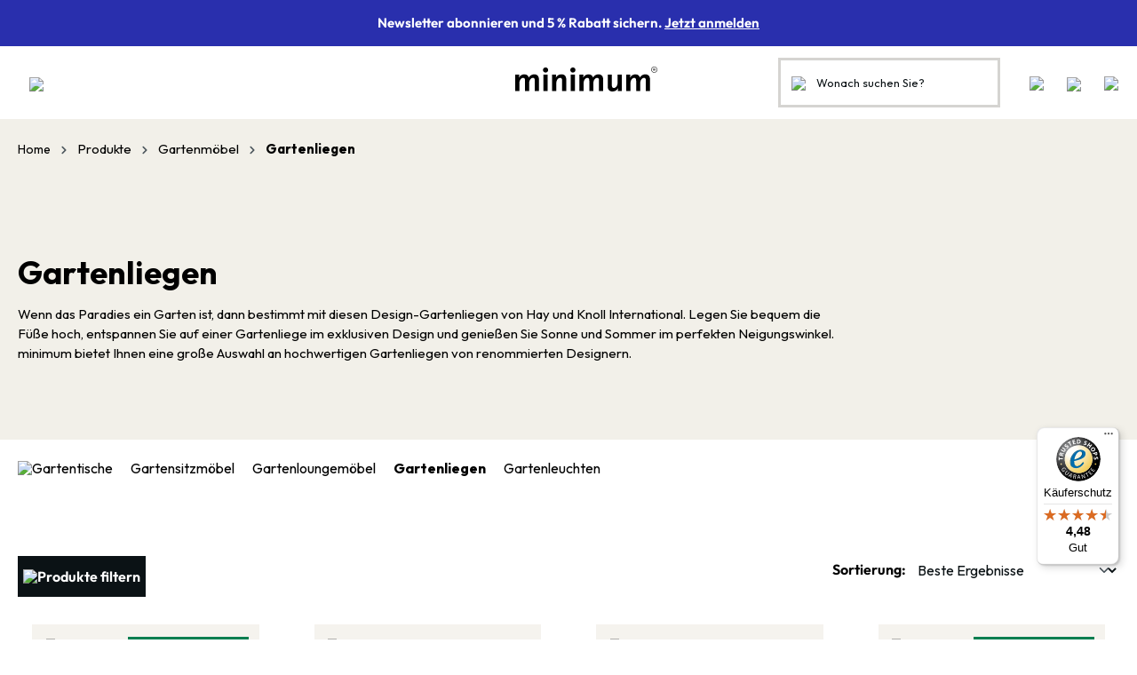

--- FILE ---
content_type: text/html; charset=UTF-8
request_url: https://www.minimum.de/produkte/gartenmoebel/gartenliegen/
body_size: 30352
content:
<!DOCTYPE html>
<html lang="de-DE"
      itemscope="itemscope"
      itemtype="https://schema.org/WebPage">



        
                            
    <head>
        
                        			<!-- BEGIN CCM19 Cookie Consent Management -->
	<script src="https://cloud.ccm19.de/app.js?apiKey=fe7dd880329aa459e174c7e3639223d3d7235bd626378a82&amp;domain=68a81dbe1b60a1cc040987d2" referrerpolicy="origin"></script>
	<!-- END CCM19 -->
		                <meta charset="utf-8">
            

                            <meta name="viewport"
                      content="width=device-width, initial-scale=1, shrink-to-fit=no">
            
                            <meta name="author"
                      content="">
                <meta name="robots"
                      content="index,follow">
                <meta name="revisit-after"
                      content="15 days">
                <meta name="keywords"
                      content="design gartenliegen (170), design gartenliege (170), design sonnenliegen (260), gartenliegen design (210), design outdoor liege (10)">
                <meta name="description"
                      content="Design-Gartenliegen online bestellen oder in Berlin ansehen! Etablierte und kommende Klassiker von z.B. HAY &amp; Cassina ✓ Kostenlose Lieferung ab 100€">
            
                    
                        <meta property="og:type" content="website"/>
        
                    <meta property="og:site_name" content="minimum"/>
        
                    <meta property="og:url" content="https://www.minimum.de/produkte/gartenmoebel/gartenliegen/"/>
        
                                    <meta property="og:title" content="Design-Gartenliegen online kaufen | minimum"/>
                    
                                    <meta property="og:description" content="Design-Gartenliegen online bestellen oder in Berlin ansehen! Etablierte und kommende Klassiker von z.B. HAY &amp; Cassina ✓ Kostenlose Lieferung ab 100€"/>
                    
                                    <meta property="og:image" content="https://www.minimum.de/minimum-sw6.public/prod/media/18/2a/d1/1740484031/minimum_logo_black.svg?ts=1740574555"/>
                    
                    <meta name="twitter:card" content="summary"/>
        
                    <meta name="twitter:site" content="minimum"/>
        
                                    <meta property="twitter:title" content="Design-Gartenliegen online kaufen | minimum"/>
                    
                                    <meta property="twitter:description" content="Design-Gartenliegen online bestellen oder in Berlin ansehen! Etablierte und kommende Klassiker von z.B. HAY &amp; Cassina ✓ Kostenlose Lieferung ab 100€"/>
                    
                                    <meta property="twitter:image" content="https://www.minimum.de/minimum-sw6.public/prod/media/18/2a/d1/1740484031/minimum_logo_black.svg?ts=1740574555"/>
                        
                                <meta itemprop="copyrightHolder"
                      content="minimum">
                <meta itemprop="copyrightYear"
                      content="">
                <meta itemprop="isFamilyFriendly"
                      content="true">
                <meta itemprop="image"
                      content="https://www.minimum.de/minimum-sw6.public/prod/media/18/2a/d1/1740484031/minimum_logo_black.svg?ts=1740574555">
            

                
                                            <meta name="theme-color"
                      content="#fff">
                            
                                                
    
                <style>
            .is-tanmar-infinite-scrolling.is-ctl-navigation .pagination-nav, 
            .is-tanmar-infinite-scrolling.is-ctl-search .pagination-nav{
                display: none;
            }
        </style>
    

                
                    <script type="application/ld+json">
            [{"@context":"https:\/\/schema.org","@type":"BreadcrumbList","itemListElement":[{"@type":"ListItem","position":1,"name":"Produkte","item":"https:\/\/www.minimum.de\/produkte\/"},{"@type":"ListItem","position":2,"name":"Gartenm\u00f6bel","item":"https:\/\/www.minimum.de\/produkte\/gartenmoebel\/"},{"@type":"ListItem","position":3,"name":"Gartenliegen","item":"https:\/\/www.minimum.de\/produkte\/gartenmoebel\/gartenliegen\/"}]},{"@context":"https:\/\/schema.org","@type":"Organization"}]
        </script>
            

                    <link rel="icon" href="https://www.minimum.de/minimum-sw6.public/prod/media/81/18/d8/1740574769/minimum-favicon.png?ts=1740574769">
        
                            
        			<link rel="canonical" href="https://www.minimum.de/produkte/gartenmoebel/gartenliegen/" />
	
                    <title itemprop="name">Design-Gartenliegen online kaufen | minimum</title>
        
                                                                                    <link rel="stylesheet"
                      href="https://www.minimum.de/minimum-sw6.public/prod/theme/f319effda7a4627bbdc7ed7cd6d85d1e/css/all.css?1769240121">
                                    

                                                                                                                                                                                                                                                                                                                                                                            

                <style>
            .product-box .acris-product-badges-right-top { right: 28px; }
            .product-box .acris-product-badges-right-top { top: 30px; }
            .acris-search-suggest-products .acris-product-badges-right-top { right: 28px; }
            .acris-search-suggest-products .acris-product-badges-right-top { top: 30px; }
        </style>
                    <style>
            .product-box .acris-product-badges-right-bottom { right: 16px; }
            .product-box .acris-product-badges-right-bottom { bottom: 10px; }
            .acris-search-suggest-products .acris-product-badges-right-bottom { right: 16px; }
            .acris-search-suggest-products .acris-product-badges-right-bottom { bottom: 10px; }
        </style>
                <style>
            .product-box .acris-product-badge.badge { min-height: 26px; height: 26px; }
            .acris-search-suggest-products .acris-product-badge.badge { min-height: 26px; height: 26px; }
        </style>
    
            <style>
            .product-detail-media .acris-product-badges-left-top, .is-ctl-product .acris-product-badges-left-top{ left: 2px; }
            .product-detail-media .acris-product-badges-left-top, .is-ctl-product .acris-product-badges-left-top{ top: 30px; }
        </style>
                            <style>
            .product-detail-media .acris-product-badge.badge, .is-ctl-product .acris-product-badge.badge{ min-height: 26px; height: 26px; }
        </style>
    
                    
    <script>
        window.features = {"V6_5_0_0":true,"v6.5.0.0":true,"V6_6_0_0":true,"v6.6.0.0":true,"V6_7_0_0":false,"v6.7.0.0":false,"V6_8_0_0":false,"v6.8.0.0":false,"ADDRESS_SELECTION_REWORK":false,"address.selection.rework":false,"DISABLE_VUE_COMPAT":false,"disable.vue.compat":false,"ACCESSIBILITY_TWEAKS":false,"accessibility.tweaks":false,"ADMIN_VITE":false,"admin.vite":false,"TELEMETRY_METRICS":false,"telemetry.metrics":false,"PERFORMANCE_TWEAKS":false,"performance.tweaks":false,"CACHE_REWORK":false,"cache.rework":false,"PAYPAL_SETTINGS_TWEAKS":false,"paypal.settings.tweaks":false,"SSO":false,"sso":false,"RULE_BUILDER":true,"rule.builder":true,"FLOW_BUILDER":true,"flow.builder":true,"CUSTOM_PRICES":true,"custom.prices":true,"SUBSCRIPTIONS":true,"subscriptions":true,"ADVANCED_SEARCH":true,"advanced.search":true,"MULTI_INVENTORY":false,"multi.inventory":false,"RETURNS_MANAGEMENT":false,"returns.management":false,"TEXT_GENERATOR":true,"text.generator":true,"CHECKOUT_SWEETENER":true,"checkout.sweetener":true,"IMAGE_CLASSIFICATION":true,"image.classification":true,"PROPERTY_EXTRACTOR":true,"property.extractor":true,"REVIEW_SUMMARY":true,"review.summary":true,"REVIEW_TRANSLATOR":true,"review.translator":true,"CONTENT_GENERATOR":true,"content.generator":true,"EXPORT_ASSISTANT":true,"export.assistant":true,"QUICK_ORDER":true,"quick.order":true,"EMPLOYEE_MANAGEMENT":true,"employee.management":true,"QUOTE_MANAGEMENT":true,"quote.management":true,"NATURAL_LANGUAGE_SEARCH":true,"natural.language.search":true,"IMAGE_UPLOAD_SEARCH":true,"image.upload.search":true,"ORDER_APPROVAL":true,"order.approval":true,"SPATIAL_CMS_ELEMENT":true,"spatial.cms.element":true,"SHOPPING_LISTS":true,"shopping.lists":true,"TEXT_TO_IMAGE_GENERATION":true,"text.to.image.generation":true,"SPATIAL_SCENE_EDITOR":false,"spatial.scene.editor":false,"CAPTCHA":true,"captcha":true};
    </script>
        
                    
                            <script nonce="D+rWDnJ/k7Y=">
        dataLayer = window.dataLayer || [];
                dataLayer.push({ ecommerce: null });
                dataLayer.push({"pageTitle":"Design-Gartenliegen online kaufen | minimum","pageSubCategory":"","pageCategoryID":"019011d6ae3c7157991510226d3b4e08","pageSubCategoryID":"","pageCountryCode":"de-DE","pageLanguageCode":"Deutsch","pageVersion":1,"pageTestVariation":"1","pageValue":1,"pageAttributes":"1","pageCategory":"Navigation","visitorLoginState":"Logged Out","visitorType":"NOT LOGGED IN","visitorLifetimeValue":0,"visitorExistingCustomer":"No"});
                        dataLayer.push({"event":"view_item_list","ecommerce":{"currency":"EUR","item_list_name":"Category","item_list_id":"019011d6ae3c7157991510226d3b4e08","items":[{"item_name":"Palissade Cord Chaiselongue","item_id":"M11423.4","price":881.51,"item_brand":"HAY","index":0,"quantity":1,"item_list_name":"Category","item_list_id":"019011d6ae3c7157991510226d3b4e08","item_category":"Gartenliegen","item_variant":"cremwei\u00df","id":"M11423.4","google_business_vertical":"retail"},{"item_name":"1966 Richard Schultz Sonnenliege","item_id":"M10560","price":3151.26,"item_brand":"Knoll International","index":1,"quantity":1,"item_list_name":"Category","item_list_id":"019011d6ae3c7157991510226d3b4e08","item_category":"Gartenliegen","item_variant":"schwarz","id":"M10560","google_business_vertical":"retail"},{"item_name":"1966 Richard Schultz Chaiselongue","item_id":"M10559","price":2337.82,"item_brand":"Knoll International","index":2,"quantity":1,"item_list_name":"Category","item_list_id":"019011d6ae3c7157991510226d3b4e08","item_category":"Gartenliegen","item_variant":"schwarz","id":"M10559","google_business_vertical":"retail"},{"item_name":"Palissade Chaiselongue","item_id":"M40614.2","price":1027.73,"item_brand":"HAY","index":3,"quantity":1,"item_list_name":"Category","item_list_id":"019011d6ae3c7157991510226d3b4e08","item_category":"Gartenliegen","item_variant":"mit Auflage und Kisse anthrazit","id":"M40614.2","google_business_vertical":"retail"},{"item_name":"Trampoline Sonnenliege","item_id":"M10592","price":4348.74,"item_brand":"Cassina","index":4,"quantity":1,"item_list_name":"Category","item_list_id":"019011d6ae3c7157991510226d3b4e08","item_category":"Gartenliegen","id":"M10592","google_business_vertical":"retail"}]}});
                                                                        var dtgsRemarketingEnabled = true;
                        var dtgsConsentHandler = 'thirdpartyCmp';
    </script>
            
                        
    <script nonce="D+rWDnJ/k7Y=">
        (function e(){window.document.$emitter&&typeof window.document.$emitter.subscribe==="function"?window.document.$emitter.subscribe("CookieConfiguration_Update",t=>{t&&t.detail&&Object.prototype.hasOwnProperty.call(t.detail,"dtgsAllowGtmTracking")&&window.location.reload()}):setTimeout(e,100)})();
    </script>

            <script nonce="D+rWDnJ/k7Y=">
            window.dataLayer = window.dataLayer || [];
            var loadGTM = function(w,d,s,l,i){w[l]=w[l]||[];w[l].push({'gtm.start':
                    new Date().getTime(),event:'gtm.js'});var f=d.getElementsByTagName(s)[0],
                j=d.createElement(s),dl=l!='dataLayer'?'&l='+l:'';j.async=true;j.src=
                'https://www.googletagmanager.com/gtm.js?id='+i+dl;var n=d.querySelector('[nonce]');
            n&&j.setAttribute('nonce',n.nonce||n.getAttribute('nonce'));f.parentNode.insertBefore(j,f);
                    };
                            loadGTM(window,document,'script','dataLayer','GTM-W9Q3TJ');
                    </script>
                
                                    
                <script nonce="D+rWDnJ/k7Y=">
            window.dataLayer = window.dataLayer || [];
            function gtag() { dataLayer.push(arguments); }
        </script>
    

    <!-- Shopware Analytics -->
    <script>
        window.shopwareAnalytics = {
            trackingId: '',
            merchantConsent: true,
            debug: false,
            storefrontController: 'Navigation',
            storefrontAction: 'index',
            storefrontRoute: 'frontend.navigation.page',
            storefrontCmsPageType:  'product_list' ,
        };
    </script>
    <!-- End Shopware Analytics -->
        



                
                                
            

    
                
        
                                        <script>
                window.activeNavigationId = '019011d6ae3c7157991510226d3b4e08';
                window.router = {
                    'frontend.cart.offcanvas': '/checkout/offcanvas',
                    'frontend.cookie.offcanvas': '/cookie/offcanvas',
                    'frontend.checkout.finish.page': '/checkout/finish',
                    'frontend.checkout.info': '/widgets/checkout/info',
                    'frontend.menu.offcanvas': '/widgets/menu/offcanvas',
                    'frontend.cms.page': '/widgets/cms',
                    'frontend.cms.navigation.page': '/widgets/cms/navigation',
                    'frontend.account.addressbook': '/widgets/account/address-book',
                    'frontend.country.country-data': '/country/country-state-data',
                    'frontend.app-system.generate-token': '/app-system/Placeholder/generate-token',
                    };
                window.salesChannelId = '0189e488281671c2888661451c61c1cf';
            </script>
        

    
    

    <script>
        window.router['frontend.shopware_analytics.customer.data'] = '/storefront/script/shopware-analytics-customer'
    </script>

                                <script>
                
                window.breakpoints = {"xs":0,"sm":576,"md":768,"lg":992,"xl":1200,"xxl":1400};
            </script>
        
                                    <script>
                    window.customerLoggedInState = 0;

                    window.wishlistEnabled = 1;
                </script>
                    
                                    
    
                            <script>
                window.themeAssetsPublicPath = 'https://www.minimum.de/minimum-sw6.public/prod/theme/0190c09a844973518aa7828ffb9df72e/assets/';
            </script>
        
                        
    <script>
        window.validationMessages = {"required":"Die Eingabe darf nicht leer sein.","email":"Ung\u00fcltige E-Mail-Adresse. Die E-Mail ben\u00f6tigt das Format \"nutzer@beispiel.de\".","confirmation":"Ihre Eingaben sind nicht identisch.","minLength":"Die Eingabe ist zu kurz."};
    </script>
        
        
                                                        <script>
                        window.themeJsPublicPath = 'https://www.minimum.de/minimum-sw6.public/prod/theme/f319effda7a4627bbdc7ed7cd6d85d1e/js/';
                    </script>
                                            <script type="text/javascript" src="https://www.minimum.de/minimum-sw6.public/prod/theme/f319effda7a4627bbdc7ed7cd6d85d1e/js/storefront/storefront.js?1769240121" defer></script>
                                            <script type="text/javascript" src="https://www.minimum.de/minimum-sw6.public/prod/theme/f319effda7a4627bbdc7ed7cd6d85d1e/js/swag-pay-pal/swag-pay-pal.js?1769240121" defer></script>
                                            <script type="text/javascript" src="https://www.minimum.de/minimum-sw6.public/prod/theme/f319effda7a4627bbdc7ed7cd6d85d1e/js/gbmed-enev/gbmed-enev.js?1769240121" defer></script>
                                            <script type="text/javascript" src="https://www.minimum.de/minimum-sw6.public/prod/theme/f319effda7a4627bbdc7ed7cd6d85d1e/js/prems-interactive-hotspots/prems-interactive-hotspots.js?1769240121" defer></script>
                                            <script type="text/javascript" src="https://www.minimum.de/minimum-sw6.public/prod/theme/f319effda7a4627bbdc7ed7cd6d85d1e/js/sas-blog-module/sas-blog-module.js?1769240121" defer></script>
                                            <script type="text/javascript" src="https://www.minimum.de/minimum-sw6.public/prod/theme/f319effda7a4627bbdc7ed7cd6d85d1e/js/subscription/subscription.js?1769240121" defer></script>
                                            <script type="text/javascript" src="https://www.minimum.de/minimum-sw6.public/prod/theme/f319effda7a4627bbdc7ed7cd6d85d1e/js/checkout-sweetener/checkout-sweetener.js?1769240121" defer></script>
                                            <script type="text/javascript" src="https://www.minimum.de/minimum-sw6.public/prod/theme/f319effda7a4627bbdc7ed7cd6d85d1e/js/text-translator/text-translator.js?1769240121" defer></script>
                                            <script type="text/javascript" src="https://www.minimum.de/minimum-sw6.public/prod/theme/f319effda7a4627bbdc7ed7cd6d85d1e/js/employee-management/employee-management.js?1769240121" defer></script>
                                            <script type="text/javascript" src="https://www.minimum.de/minimum-sw6.public/prod/theme/f319effda7a4627bbdc7ed7cd6d85d1e/js/quick-order/quick-order.js?1769240121" defer></script>
                                            <script type="text/javascript" src="https://www.minimum.de/minimum-sw6.public/prod/theme/f319effda7a4627bbdc7ed7cd6d85d1e/js/advanced-search/advanced-search.js?1769240121" defer></script>
                                            <script type="text/javascript" src="https://www.minimum.de/minimum-sw6.public/prod/theme/f319effda7a4627bbdc7ed7cd6d85d1e/js/captcha/captcha.js?1769240121" defer></script>
                                            <script type="text/javascript" src="https://www.minimum.de/minimum-sw6.public/prod/theme/f319effda7a4627bbdc7ed7cd6d85d1e/js/quote-management/quote-management.js?1769240121" defer></script>
                                            <script type="text/javascript" src="https://www.minimum.de/minimum-sw6.public/prod/theme/f319effda7a4627bbdc7ed7cd6d85d1e/js/a-i-search/a-i-search.js?1769240121" defer></script>
                                            <script type="text/javascript" src="https://www.minimum.de/minimum-sw6.public/prod/theme/f319effda7a4627bbdc7ed7cd6d85d1e/js/spatial-cms-element/spatial-cms-element.js?1769240121" defer></script>
                                            <script type="text/javascript" src="https://www.minimum.de/minimum-sw6.public/prod/theme/f319effda7a4627bbdc7ed7cd6d85d1e/js/order-approval/order-approval.js?1769240121" defer></script>
                                            <script type="text/javascript" src="https://www.minimum.de/minimum-sw6.public/prod/theme/f319effda7a4627bbdc7ed7cd6d85d1e/js/shopping-list/shopping-list.js?1769240121" defer></script>
                                            <script type="text/javascript" src="https://www.minimum.de/minimum-sw6.public/prod/theme/f319effda7a4627bbdc7ed7cd6d85d1e/js/acris-search-c-s/acris-search-c-s.js?1769240121" defer></script>
                                            <script type="text/javascript" src="https://www.minimum.de/minimum-sw6.public/prod/theme/f319effda7a4627bbdc7ed7cd6d85d1e/js/tanmar-ng-infinite-scrolling/tanmar-ng-infinite-scrolling.js?1769240121" defer></script>
                                            <script type="text/javascript" src="https://www.minimum.de/minimum-sw6.public/prod/theme/f319effda7a4627bbdc7ed7cd6d85d1e/js/pix-store-locator/pix-store-locator.js?1769240121" defer></script>
                                            <script type="text/javascript" src="https://www.minimum.de/minimum-sw6.public/prod/theme/f319effda7a4627bbdc7ed7cd6d85d1e/js/acris-cms-c-s/acris-cms-c-s.js?1769240121" defer></script>
                                            <script type="text/javascript" src="https://www.minimum.de/minimum-sw6.public/prod/theme/f319effda7a4627bbdc7ed7cd6d85d1e/js/acris-suggested-products-c-s/acris-suggested-products-c-s.js?1769240121" defer></script>
                                            <script type="text/javascript" src="https://www.minimum.de/minimum-sw6.public/prod/theme/f319effda7a4627bbdc7ed7cd6d85d1e/js/acris-navigation-c-s/acris-navigation-c-s.js?1769240121" defer></script>
                                            <script type="text/javascript" src="https://www.minimum.de/minimum-sw6.public/prod/theme/f319effda7a4627bbdc7ed7cd6d85d1e/js/dreisc-cms-pro/dreisc-cms-pro.js?1769240121" defer></script>
                                            <script type="text/javascript" src="https://www.minimum.de/minimum-sw6.public/prod/theme/f319effda7a4627bbdc7ed7cd6d85d1e/js/klavi-overd/klavi-overd.js?1769240121" defer></script>
                                            <script type="text/javascript" src="https://www.minimum.de/minimum-sw6.public/prod/theme/f319effda7a4627bbdc7ed7cd6d85d1e/js/pickware-dhl/pickware-dhl.js?1769240121" defer></script>
                                            <script type="text/javascript" src="https://www.minimum.de/minimum-sw6.public/prod/theme/f319effda7a4627bbdc7ed7cd6d85d1e/js/pickware-shipping-bundle/pickware-shipping-bundle.js?1769240121" defer></script>
                                            <script type="text/javascript" src="https://www.minimum.de/minimum-sw6.public/prod/theme/f319effda7a4627bbdc7ed7cd6d85d1e/js/dtgs-google-tag-manager-sw6/dtgs-google-tag-manager-sw6.js?1769240121" defer></script>
                                            <script type="text/javascript" src="https://www.minimum.de/minimum-sw6.public/prod/theme/f319effda7a4627bbdc7ed7cd6d85d1e/js/mmees-range-slider/mmees-range-slider.js?1769240121" defer></script>
                                            <script type="text/javascript" src="https://www.minimum.de/minimum-sw6.public/prod/theme/f319effda7a4627bbdc7ed7cd6d85d1e/js/papoo-ccm19-integration6/papoo-ccm19-integration6.js?1769240121" defer></script>
                                            <script type="text/javascript" src="https://www.minimum.de/minimum-sw6.public/prod/theme/f319effda7a4627bbdc7ed7cd6d85d1e/js/unzer-payment6/unzer-payment6.js?1769240121" defer></script>
                                            <script type="text/javascript" src="https://www.minimum.de/minimum-sw6.public/prod/theme/f319effda7a4627bbdc7ed7cd6d85d1e/js/swag-analytics/swag-analytics.js?1769240121" defer></script>
                                            <script type="text/javascript" src="https://www.minimum.de/minimum-sw6.public/prod/theme/f319effda7a4627bbdc7ed7cd6d85d1e/js/trusted-shops-easy-integration-s6/trusted-shops-easy-integration-s6.js?1769240121" defer></script>
                                            <script type="text/javascript" src="https://www.minimum.de/minimum-sw6.public/prod/theme/f319effda7a4627bbdc7ed7cd6d85d1e/js/campit-variant-switch/campit-variant-switch.js?1769240121" defer></script>
                                            <script type="text/javascript" src="https://www.minimum.de/minimum-sw6.public/prod/theme/f319effda7a4627bbdc7ed7cd6d85d1e/js/swag-custom-notification/swag-custom-notification.js?1769240121" defer></script>
                                            <script type="text/javascript" src="https://www.minimum.de/minimum-sw6.public/prod/theme/f319effda7a4627bbdc7ed7cd6d85d1e/js/minimum-theme/minimum-theme.js?1769240121" defer></script>
                                                        

    
    
    

    
        
        
        
        
    
        
    <script>
        window.mollie_javascript_use_shopware = '0'
    </script>

    

    </head>


        <style>
                                                        
                                
                                                                                                                                                                                                                                                                                                                                
                                                        
                    </style>

    <body class="is-ctl-navigation is-act-index is-tanmar-infinite-scrolling ">

            
                
    
    
            <div id="page-top" class="skip-to-content bg-primary-subtle text-primary-emphasis overflow-hidden" tabindex="-1">
            <div class="container skip-to-content-container d-flex justify-content-center visually-hidden-focusable">
                                                                                        <a href="#content-main" class="skip-to-content-link d-inline-flex text-decoration-underline m-1 p-2 fw-bold gap-2">
                                Zum Hauptinhalt springen
                            </a>
                                            
                                                                        <a href="#header-main-search-input" class="skip-to-content-link d-inline-flex text-decoration-underline m-1 p-2 fw-bold gap-2 d-none d-sm-block">
                                Zur Suche springen
                            </a>
                                            
                                                                        <a href="#main-navigation-menu" class="skip-to-content-link d-inline-flex text-decoration-underline m-1 p-2 fw-bold gap-2 d-none d-lg-block">
                                Zur Hauptnavigation springen
                            </a>
                                                                        </div>
        </div>
        
        
    
                
                
                            <noscript class="noscript-main">
                
    <div role="alert"
         aria-live="polite"
                  class="alert alert-info alert-has-icon">
                                        
                                    <span class="icon icon-info" aria-hidden="true">
                                        <svg xmlns="http://www.w3.org/2000/svg" xmlns:xlink="http://www.w3.org/1999/xlink" width="24" height="24" viewBox="0 0 24 24"><defs><path d="M12 7c.5523 0 1 .4477 1 1s-.4477 1-1 1-1-.4477-1-1 .4477-1 1-1zm1 9c0 .5523-.4477 1-1 1s-1-.4477-1-1v-5c0-.5523.4477-1 1-1s1 .4477 1 1v5zm11-4c0 6.6274-5.3726 12-12 12S0 18.6274 0 12 5.3726 0 12 0s12 5.3726 12 12zM12 2C6.4772 2 2 6.4772 2 12s4.4772 10 10 10 10-4.4772 10-10S17.5228 2 12 2z" id="icons-default-info" /></defs><use xlink:href="#icons-default-info" fill="#758CA3" fill-rule="evenodd" /></svg>
                    </span>
                                
            
                    <div class="alert-content-container">
                                                    
                                                        <div class="alert-content">                                                    Um unseren Shop in vollem Umfang nutzen zu können, empfehlen wir Ihnen Javascript in Ihrem Browser zu aktivieren.
                                                                </div>                
                                                                </div>
            </div>
            </noscript>
        
    
    <!-- Google Tag Manager Noscript -->
            <noscript class="noscript-gtm">
            <iframe src="https://www.googletagmanager.com/ns.html?id=GTM-W9Q3TJ"
                    height="0"
                    width="0"
                    style="display:none;visibility:hidden">
            </iframe>
        </noscript>
        <!-- End Google Tag Manager Noscript -->

                                                
    
                <header class="header-main">
                                                                    
    <div class="top-bar">
        <div class="container">
            <nav class="top-bar-nav">
                <div class="left-container-top-navbar">
                </div>
                <div id="center-container-top-navbar">
                    <span>Newsletter abonnieren und 5 % Rabatt sichern.</span>
                    <span id="top-nav-register-link"> <a href="/minimum/newsletter-anmeldung/">Jetzt anmelden</a></span>
                </div>

                <div class="right-container-top-navbar">
                                                                    
                    
                                    </div>
            </nav>
        </div>
    </div>
    
    
    <div class="container">
        <div class="nav-header-container">
                            <div class="col d-sm-none mobile-nav-toggle">
                    <div class="menu-button">
                                                    <button
                                    class="btn nav-main-toggle-btn header-actions-btn"
                                    type="button"
                                    data-off-canvas-menu="true"
                                    aria-label="Menü"
                            >
                                                                    <img class="menu-burger-icon"
                                         src="https://www.minimum.de/minimum-sw6.public/prod/bundles/minimumtheme/icons/menu-burger.svg?1767844655"
                                    />
                                                            </button>
                                            </div>
                </div>
            
                            <div class="nav-main">
                                                
    <div class="main-navigation"
         id="mainNavigation"
         data-flyout-menu="true">
                    <div class="container">
                                        <style>
                                                                                                                
                                                                                                                                                                
                                                                                                                                                                
                                                                                                                                                                
                                                                                                                                                                
                                                                                                                                                                
                                                                            </style>
            
                        <nav class="nav main-navigation-menu"
                        id="main-navigation-menu"
                        aria-label="Hauptnavigation"
                        itemscope="itemscope"
                        itemtype="https://schema.org/SiteNavigationElement">
                        
                                                                            
                                                    
                                                                                            
                                            
                                
            
            <style>
                .acris-navigation .acris-navigation-cms-page,
                .acris-navigation .acris-navigation-cms-page {
                    max-height: 65vh;
                }
            </style>
        
                    <a class="nav-link main-navigation-link active"
                id="ni_019011d62506705a8308c53502e3745b"
                href="https://www.minimum.de/produkte/"
                itemprop="url"
                                            data-flyout-menu-trigger="019011d62506705a8308c53502e3745b" data-flyout-menu-click="false"
                        data-flyout-menu-click-close="false"
                                                        title="Produkte"
                aria-current="page">
                <div class="main-navigation-link-text">
                    <span itemprop="name">Produkte</span>
                </div>
            </a>
        
                                                                                                        
                                            
                                
            
            <style>
                .acris-navigation .acris-navigation-cms-page,
                .acris-navigation .acris-navigation-cms-page {
                    max-height: 65vh;
                }
            </style>
        
                    <a class="nav-link main-navigation-link"
                id="ni_0191e0eb89f47778a16e4deb0e7f4bbd"
                href="https://www.minimum.de/marken/"
                itemprop="url"
                                            data-flyout-menu-trigger="0191e0eb89f47778a16e4deb0e7f4bbd" data-flyout-menu-click="false"
                        data-flyout-menu-click-close="false"
                                                        title="Marken"
                >
                <div class="main-navigation-link-text">
                    <span itemprop="name">Marken</span>
                </div>
            </a>
        
                                                                                                        
                                            
                                
            
            <style>
                .acris-navigation .acris-navigation-cms-page,
                .acris-navigation .acris-navigation-cms-page {
                    max-height: 65vh;
                }
            </style>
        
                    <a class="nav-link main-navigation-link"
                id="ni_019011d62a677351a4c17ca9ba6e17d2"
                href="https://www.minimum.de/stores/"
                itemprop="url"
                                            data-flyout-menu-trigger="019011d62a677351a4c17ca9ba6e17d2" data-flyout-menu-click="false"
                        data-flyout-menu-click-close="false"
                                                        title="Stores"
                >
                <div class="main-navigation-link-text">
                    <span itemprop="name">Stores</span>
                </div>
            </a>
        
                                                                                                        
                                            
                                
            
            <style>
                .acris-navigation .acris-navigation-cms-page,
                .acris-navigation .acris-navigation-cms-page {
                    max-height: 65vh;
                }
            </style>
        
                    <a class="nav-link main-navigation-link"
                id="ni_019011d6a1ab7341a01082138a9577b1"
                href="https://www.minimum.de/themen/"
                itemprop="url"
                                            data-flyout-menu-trigger="019011d6a1ab7341a01082138a9577b1" data-flyout-menu-click="false"
                        data-flyout-menu-click-close="false"
                                                        title="Themen"
                >
                <div class="main-navigation-link-text">
                    <span itemprop="name">Themen</span>
                </div>
            </a>
        
                                                                                                        
                                            
                                
            
            <style>
                .acris-navigation .acris-navigation-cms-page,
                .acris-navigation .acris-navigation-cms-page {
                    max-height: 65vh;
                }
            </style>
        
                    <a class="nav-link main-navigation-link"
                id="ni_0198991e6972734fab0ffa57d7c0487f"
                href="https://www.minimum.de/b2b-projekt/"
                itemprop="url"
                                            data-flyout-menu-trigger="0198991e6972734fab0ffa57d7c0487f" data-flyout-menu-click="false"
                        data-flyout-menu-click-close="false"
                                                        title="B2B-Projekt"
                >
                <div class="main-navigation-link-text">
                    <span itemprop="name">B2B-Projekt</span>
                </div>
            </a>
        
                                                                                                        
                                            
                                
            
            <style>
                .acris-navigation .acris-navigation-cms-page,
                .acris-navigation .acris-navigation-cms-page {
                    max-height: 65vh;
                }
            </style>
        
                    <a class="nav-link main-navigation-link"
                id="ni_019011d62ad270189031d4727977828f"
                href="https://www.minimum.de/referenzen/"
                itemprop="url"
                                            data-flyout-menu-trigger="019011d62ad270189031d4727977828f" data-flyout-menu-click="false"
                        data-flyout-menu-click-close="false"
                                                        title="Referenzen"
                >
                <div class="main-navigation-link-text">
                    <span itemprop="name">Referenzen</span>
                </div>
            </a>
        
                                                                                    </nav>
                

                                                                                                    
                                                                                        
                                                                                        
                                                                                        
                                                                                        
                                                                                        
                                                
                                                                                                                                                                                                                                                                                                                                                                                                                                                                                                                                                                                                                                                            
                                                                                        <div class="navigation-flyouts">
                                            
                                
            
            <style>
                .acris-navigation .acris-navigation-cms-page,
                .acris-navigation .acris-navigation-cms-page {
                    max-height: 65vh;
                }
            </style>

                                                                    <div class="navigation-flyout acris-navigation acris-navigation-animation-default"
            data-flyout-menu-id="019011d62506705a8308c53502e3745b"
            data-flyout-menu-max-height="65"
            >

                                    <div class="acris-navigation-flyout-close js-close-flyout-menu d-none">
                                                <span class="icon icon-x">
                                        <svg xmlns="http://www.w3.org/2000/svg" xmlns:xlink="http://www.w3.org/1999/xlink" width="24" height="24" viewBox="0 0 24 24"><defs><path d="m10.5858 12-7.293-7.2929c-.3904-.3905-.3904-1.0237 0-1.4142.3906-.3905 1.0238-.3905 1.4143 0L12 10.5858l7.2929-7.293c.3905-.3904 1.0237-.3904 1.4142 0 .3905.3906.3905 1.0238 0 1.4143L13.4142 12l7.293 7.2929c.3904.3905.3904 1.0237 0 1.4142-.3906.3905-1.0238.3905-1.4143 0L12 13.4142l-7.2929 7.293c-.3905.3904-1.0237.3904-1.4142 0-.3905-.3906-.3905-1.0238 0-1.4143L10.5858 12z" id="icons-default-x" /></defs><use xlink:href="#icons-default-x" fill="#758CA3" fill-rule="evenodd" /></svg>
                    </span>
                    </div>
            
                            <div class="cms-page acris-navigation-cms-page acris-scrollable">
                                                                                                
    <div class="cms-sections">
                                            
            
            
            
                                        
                                    
                            <div class="cms-section  pos-0 cms-section-default"
                     style="">

                            
                <section class="cms-section-default full-width">
                        
                
            
                                            
                            
                
            
                                            
                            
                
            
                                            
                            
                
            
                                            
                            
                
            
                                            
                            
                
            
                                
                
                
    
    
    
    
            
    
                
            
    <div
        class="cms-block  pos-5 cms-block-dynamic-two-column position-relative"
            >
            
            
            
    
                        
                                                                
                    
                    
                    
                    
                                
                            
                            
                            
                            
                                                        
    
                
                
            <div class="cms-block-container  pt-0 pb-0 ps-0 pe-0 d-block d-sm-block d-md-block d-lg-block d-xl-block d-xxl-block"
                          style="">
                            
                
                
                
                
                
                                    <div class="cms-block-container-row row cms-row ">
                                



                
                    
    


                

                                                                                                                                                                                        
    
            
    <div style="flex: 1 1 150px;max-width: inherit;min-width: 80%; padding: 0;">
        
                                                            
                                                
                
                
    
    
    
    
            
    
                
            
    <div
        class="cms-block  pos-4 cms-block-acris-grid-20-20-20-20-20 position-relative"
            >
            
            
                                            
                                                        
                                                        
                                                        
                                                        
                        
    
                        
                                                                
                    
                    
                    
                    
    
                
                
            <div class="cms-block-container  pt-5 pb-5 ps-5 pe-5 d-block d-sm-block d-md-block d-lg-block d-xl-block d-xxl-block"
                          style="">
                            
                                                    
                                                    
                
                
                
                                    <div class="cms-block-container-row row cms-row align-items-stretch justify-content-center ">
                            
    
    
    
        
        
                    
                        
        <div class=" col-sm-6 col-lg mb-4 "
                      data-cms-element-id="0192ddc2242e7553bfb7915268ff324d">
                                                                            
            
            
        
    
            <style>
            #ic_0192ddc2242e7553bfb7915268ff324d .cms-element-acris-image-category-main-category-text {
                color: #0B1215;                font-weight: bold;
                text-transform: none;
            }
                        #ic_0192ddc2242e7553bfb7915268ff324d .cms-element-acris-image-category-main-category-text:hover {
                color: #0B1215;
            }
                        #ic_0192ddc2242e7553bfb7915268ff324d .cms-element-acris-image-category-sub-category-text {
                                font-weight: normal;
                text-transform: none;
            }
                                    #ic_0192ddc2242e7553bfb7915268ff324d .cms-element-acris-image-category-show-more-text {
                                font-weight: bold;                text-transform: none;            }
                        #ic_0192ddc2242e7553bfb7915268ff324d .cms-element-acris-image-category-main-category {
                                            }
            #ic_0192ddc2242e7553bfb7915268ff324d .cms-element-acris-image-category-sub-category {
                                            }
            #ic_0192ddc2242e7553bfb7915268ff324d .cms-element-acris-image-category-show-more {
                                            }
                    </style>
    
                
    <div id="ic_0192ddc2242e7553bfb7915268ff324d"
         class="cms-element-acris-image-category">
                                                
                                                    
                                    <a href="https://www.minimum.de/produkte/moebel/sitzmoebel/"
                       class="cms-image-link"
                       aria-label="Sitzmöbel"
                       >
                                                                    <div class="cms-element-image mb-3">
                                                            <div class="cms-image-container is-stretch"
                                    >
                                                                                                                                                            
                                        
                                                                                                                                                                                
                                            <img src="https://www.minimum.de/minimum-sw6.public/prod/thumbnail/02/2f/dd/1745495227/sitzemoebel_400x400.jpg?ts=1745495228"
                                                 alt="Sitzmöbel"
                                                 class="cms-image"
                                                 title="Sitzmöbel"
                                                 loading="lazy"
                                                 data-object-fit="stretch">
                                                                                                            </div>
                                                    </div>
                                    
                    </a>
                                                
                    <div
                class="cms-element-acris-image-category-align text-left">
                                    
                                                                                                        
                                                                    <div class="cms-element-acris-image-category-main-category">
                                                                                                                                    <a class="cms-element-acris-image-category-main-category-text"
                                                   href="https://www.minimum.de/produkte/moebel/sitzmoebel/"
                                                   itemprop="url"
                                                   title="Sitzmöbel">
                                                        
            <span class="acris-menu-name">Sitzmöbel</span>
                                                    </a>
                                                                                                                        </div>
                                                                                                        
                                                                
                                                                                                                                                                                                                                                                                
                                                                                    <div class="cms-element-acris-image-category-sub-category">
                                                                                                    <a class="cms-element-acris-image-category-sub-category-text"
                                                       href="https://www.minimum.de/produkte/moebel/sitzmoebel/stuehle/"
                                                       itemprop="url"
                                                       title="Stühle">
                                                            
            <span class="acris-menu-name">Stühle</span>
                                                        </a>
                                                                                            </div>
                                                                                                                                                                                                                                                                                                                                                                            
                                                                                    <div class="cms-element-acris-image-category-sub-category">
                                                                                                    <a class="cms-element-acris-image-category-sub-category-text"
                                                       href="https://www.minimum.de/produkte/moebel/sitzmoebel/sofas/"
                                                       itemprop="url"
                                                       title="Sofas">
                                                            
            <span class="acris-menu-name">Sofas</span>
                                                        </a>
                                                                                            </div>
                                                                                                                                                                                                                                                                                                                                                                            
                                                                                    <div class="cms-element-acris-image-category-sub-category">
                                                                                                    <a class="cms-element-acris-image-category-sub-category-text"
                                                       href="https://www.minimum.de/produkte/moebel/sitzmoebel/sessel/"
                                                       itemprop="url"
                                                       title="Sessel">
                                                            
            <span class="acris-menu-name">Sessel</span>
                                                        </a>
                                                                                            </div>
                                                                                                                                                                                                                                                                                                                                                                            
                                                                                    <div class="cms-element-acris-image-category-sub-category">
                                                                                                    <a class="cms-element-acris-image-category-sub-category-text"
                                                       href="https://www.minimum.de/produkte/moebel/sitzmoebel/barhocker/"
                                                       itemprop="url"
                                                       title="Barhocker">
                                                            
            <span class="acris-menu-name">Barhocker</span>
                                                        </a>
                                                                                            </div>
                                                                                                                                                                                                                                                                                                                                                                            
                                                                                    <div class="cms-element-acris-image-category-sub-category">
                                                                                                    <a class="cms-element-acris-image-category-sub-category-text"
                                                       href="https://www.minimum.de/produkte/moebel/sitzmoebel/hocker/"
                                                       itemprop="url"
                                                       title="Hocker">
                                                            
            <span class="acris-menu-name">Hocker</span>
                                                        </a>
                                                                                            </div>
                                                                                                                                                                                                                                                                                                                                                                            
                                                                                    <div class="cms-element-acris-image-category-sub-category">
                                                                                                    <a class="cms-element-acris-image-category-sub-category-text"
                                                       href="https://www.minimum.de/produkte/moebel/sitzmoebel/baenke/"
                                                       itemprop="url"
                                                       title="Bänke">
                                                            
            <span class="acris-menu-name">Bänke</span>
                                                        </a>
                                                                                            </div>
                                                                                                                                                                                                                                                                                                                                                                            
                                                                                    <div class="cms-element-acris-image-category-sub-category">
                                                                                                    <a class="cms-element-acris-image-category-sub-category-text"
                                                       href="https://www.minimum.de/produkte/moebel/sitzmoebel/buerostuehle/"
                                                       itemprop="url"
                                                       title="Bürostühle">
                                                            
            <span class="acris-menu-name">Bürostühle</span>
                                                        </a>
                                                                                            </div>
                                                                                                                                                                                    
                                                                                            </div>
            </div>
                                                        </div>
    
                    
                        
        <div class=" col-sm-6 col-lg mb-4 "
                      data-cms-element-id="0192ddc2242e7553bfb7915364076940">
                                                                            
            
            
        
    
            <style>
            #ic_0192ddc2242e7553bfb7915364076940 .cms-element-acris-image-category-main-category-text {
                color: #0B1215;                font-weight: bold;
                text-transform: none;
            }
                        #ic_0192ddc2242e7553bfb7915364076940 .cms-element-acris-image-category-main-category-text:hover {
                color: #0B1215;
            }
                        #ic_0192ddc2242e7553bfb7915364076940 .cms-element-acris-image-category-sub-category-text {
                                font-weight: normal;
                text-transform: none;
            }
                                    #ic_0192ddc2242e7553bfb7915364076940 .cms-element-acris-image-category-show-more-text {
                                font-weight: bold;                text-transform: none;            }
                        #ic_0192ddc2242e7553bfb7915364076940 .cms-element-acris-image-category-main-category {
                                            }
            #ic_0192ddc2242e7553bfb7915364076940 .cms-element-acris-image-category-sub-category {
                                            }
            #ic_0192ddc2242e7553bfb7915364076940 .cms-element-acris-image-category-show-more {
                                            }
                    </style>
    
                
    <div id="ic_0192ddc2242e7553bfb7915364076940"
         class="cms-element-acris-image-category">
                                                
                                                    
                                    <a href="https://www.minimum.de/produkte/moebel/tische/"
                       class="cms-image-link"
                       aria-label="Tische"
                       >
                                                                    <div class="cms-element-image mb-3">
                                                            <div class="cms-image-container is-stretch"
                                    >
                                                                                                                                                            
                                        
                                                                                                                                                                                
                                            <img src="https://www.minimum.de/minimum-sw6.public/prod/thumbnail/5f/b4/34/1745495246/tische_(1)_400x400.jpg?ts=1745495247"
                                                 alt="Tische"
                                                 class="cms-image"
                                                 title="Tische"
                                                 loading="lazy"
                                                 data-object-fit="stretch">
                                                                                                            </div>
                                                    </div>
                                    
                    </a>
                                                
                    <div
                class="cms-element-acris-image-category-align text-left">
                                    
                                                                                                        
                                                                    <div class="cms-element-acris-image-category-main-category">
                                                                                                                                    <a class="cms-element-acris-image-category-main-category-text"
                                                   href="https://www.minimum.de/produkte/moebel/tische/"
                                                   itemprop="url"
                                                   title="Tische">
                                                        
            <span class="acris-menu-name">Tische</span>
                                                    </a>
                                                                                                                        </div>
                                                                                                        
                                                                
                                                                                                                                                                                                                                                                                
                                                                                    <div class="cms-element-acris-image-category-sub-category">
                                                                                                    <a class="cms-element-acris-image-category-sub-category-text"
                                                       href="https://www.minimum.de/produkte/moebel/tische/esstische/"
                                                       itemprop="url"
                                                       title="Esstische">
                                                            
            <span class="acris-menu-name">Esstische</span>
                                                        </a>
                                                                                            </div>
                                                                                                                                                                                                                                                                                                                                                                            
                                                                                    <div class="cms-element-acris-image-category-sub-category">
                                                                                                    <a class="cms-element-acris-image-category-sub-category-text"
                                                       href="https://www.minimum.de/produkte/moebel/tische/beistelltische/"
                                                       itemprop="url"
                                                       title="Beistelltische">
                                                            
            <span class="acris-menu-name">Beistelltische</span>
                                                        </a>
                                                                                            </div>
                                                                                                                                                                                                                                                                                                                                                                            
                                                                                    <div class="cms-element-acris-image-category-sub-category">
                                                                                                    <a class="cms-element-acris-image-category-sub-category-text"
                                                       href="https://www.minimum.de/produkte/moebel/tische/tischgestelle/"
                                                       itemprop="url"
                                                       title="Tischgestelle">
                                                            
            <span class="acris-menu-name">Tischgestelle</span>
                                                        </a>
                                                                                            </div>
                                                                                                                                                                                                                                                                                                                                                                            
                                                                                    <div class="cms-element-acris-image-category-sub-category">
                                                                                                    <a class="cms-element-acris-image-category-sub-category-text"
                                                       href="https://www.minimum.de/produkte/moebel/tische/schreibtische/"
                                                       itemprop="url"
                                                       title="Schreibtische">
                                                            
            <span class="acris-menu-name">Schreibtische</span>
                                                        </a>
                                                                                            </div>
                                                                                                                                                                                                                                                                                                                                                                            
                                                                                    <div class="cms-element-acris-image-category-sub-category">
                                                                                                    <a class="cms-element-acris-image-category-sub-category-text"
                                                       href="https://www.minimum.de/produkte/moebel/tische/sekretaere/"
                                                       itemprop="url"
                                                       title="Sekretäre">
                                                            
            <span class="acris-menu-name">Sekretäre</span>
                                                        </a>
                                                                                            </div>
                                                                                                                                                                                    
                                                                                            </div>
            </div>
                                                        </div>
    
                    
                        
        <div class=" col-sm-6 col-lg mb-4 "
                      data-cms-element-id="0192ddc2242e7553bfb7915466fbaa0c">
                                                                            
            
            
        
    
            <style>
            #ic_0192ddc2242e7553bfb7915466fbaa0c .cms-element-acris-image-category-main-category-text {
                color: #0B1215;                font-weight: bold;
                text-transform: none;
            }
                        #ic_0192ddc2242e7553bfb7915466fbaa0c .cms-element-acris-image-category-main-category-text:hover {
                color: #0B1215;
            }
                        #ic_0192ddc2242e7553bfb7915466fbaa0c .cms-element-acris-image-category-sub-category-text {
                color: #0B1215;                font-weight: normal;
                text-transform: none;
            }
                        #ic_0192ddc2242e7553bfb7915466fbaa0c .cms-element-acris-image-category-sub-category-text:hover {
                color: #0B1215;
            }
                                    #ic_0192ddc2242e7553bfb7915466fbaa0c .cms-element-acris-image-category-show-more-text {
                                font-weight: bold;                text-transform: none;            }
                        #ic_0192ddc2242e7553bfb7915466fbaa0c .cms-element-acris-image-category-main-category {
                                            }
            #ic_0192ddc2242e7553bfb7915466fbaa0c .cms-element-acris-image-category-sub-category {
                                font-size: 15px;            }
            #ic_0192ddc2242e7553bfb7915466fbaa0c .cms-element-acris-image-category-show-more {
                                            }
                    </style>
    
                
    <div id="ic_0192ddc2242e7553bfb7915466fbaa0c"
         class="cms-element-acris-image-category">
                                                
                                                    
                                    <a href="https://www.minimum.de/produkte/moebel/schlafzimmermoebel/"
                       class="cms-image-link"
                       aria-label="Schlafzimmermöbel"
                       >
                                                                    <div class="cms-element-image mb-3">
                                                            <div class="cms-image-container is-stretch"
                                    >
                                                                                                                                                            
                                        
                                                                                                                                                                                
                                            <img src="https://www.minimum.de/minimum-sw6.public/prod/thumbnail/87/1b/39/1745495269/schlafzimmermoebel_400x400.jpg?ts=1745495269"
                                                 alt="Schlafzimmermöbel"
                                                 class="cms-image"
                                                 title="Schlafzimmermöbel"
                                                 loading="lazy"
                                                 data-object-fit="stretch">
                                                                                                            </div>
                                                    </div>
                                    
                    </a>
                                                
                    <div
                class="cms-element-acris-image-category-align text-left">
                                    
                                                                                                        
                                                                    <div class="cms-element-acris-image-category-main-category">
                                                                                                                                    <a class="cms-element-acris-image-category-main-category-text"
                                                   href="https://www.minimum.de/produkte/moebel/schlafzimmermoebel/"
                                                   itemprop="url"
                                                   title="Schlafzimmermöbel">
                                                        
            <span class="acris-menu-name">Schlafzimmermöbel</span>
                                                    </a>
                                                                                                                        </div>
                                                                                                        
                                                                
                                                                                                                                                                                                                                                                                
                                                                                    <div class="cms-element-acris-image-category-sub-category">
                                                                                                    <a class="cms-element-acris-image-category-sub-category-text"
                                                       href="https://www.minimum.de/produkte/moebel/schlafzimmermoebel/betten/"
                                                       itemprop="url"
                                                       title="Betten">
                                                            
            <span class="acris-menu-name">Betten</span>
                                                        </a>
                                                                                            </div>
                                                                                                                                                                                                                                                                                                                                                                            
                                                                                    <div class="cms-element-acris-image-category-sub-category">
                                                                                                    <a class="cms-element-acris-image-category-sub-category-text"
                                                       href="https://www.minimum.de/produkte/moebel/schlafzimmermoebel/chaiselongues-daybeds/"
                                                       itemprop="url"
                                                       title="Chaiselongues &amp; Daybeds">
                                                            
            <span class="acris-menu-name">Chaiselongues &amp; Daybeds</span>
                                                        </a>
                                                                                            </div>
                                                                                                                                                                                                                                                                                                                                                                            
                                                                                    <div class="cms-element-acris-image-category-sub-category">
                                                                                                    <a class="cms-element-acris-image-category-sub-category-text"
                                                       href="https://www.minimum.de/produkte/moebel/schlafzimmermoebel/schlafsofas/"
                                                       itemprop="url"
                                                       title="Schlafsofas">
                                                            
            <span class="acris-menu-name">Schlafsofas</span>
                                                        </a>
                                                                                            </div>
                                                                                                                                                                                    
                                                                                            </div>
            </div>
                                                        </div>
    
                    
                        
        <div class=" col-sm-6 col-lg mb-4 "          data-cms-element-id="0192ddc2242e7553bfb7915500dc95b9">
                                                                            
            
            
        
    
            <style>
            #ic_0192ddc2242e7553bfb7915500dc95b9 .cms-element-acris-image-category-main-category-text {
                color: #0B1215;                font-weight: bold;
                text-transform: none;
            }
                        #ic_0192ddc2242e7553bfb7915500dc95b9 .cms-element-acris-image-category-main-category-text:hover {
                color: #0B1215;
            }
                        #ic_0192ddc2242e7553bfb7915500dc95b9 .cms-element-acris-image-category-sub-category-text {
                color: #0B1215;                font-weight: normal;
                text-transform: none;
            }
                        #ic_0192ddc2242e7553bfb7915500dc95b9 .cms-element-acris-image-category-sub-category-text:hover {
                color: #0B1215;
            }
                                    #ic_0192ddc2242e7553bfb7915500dc95b9 .cms-element-acris-image-category-show-more-text {
                                font-weight: bold;                text-transform: none;            }
                        #ic_0192ddc2242e7553bfb7915500dc95b9 .cms-element-acris-image-category-main-category {
                                            }
            #ic_0192ddc2242e7553bfb7915500dc95b9 .cms-element-acris-image-category-sub-category {
                                font-size: 15px;            }
            #ic_0192ddc2242e7553bfb7915500dc95b9 .cms-element-acris-image-category-show-more {
                                            }
                    </style>
    
                
    <div id="ic_0192ddc2242e7553bfb7915500dc95b9"
         class="cms-element-acris-image-category">
                                                
                                                    
                                    <a href="https://www.minimum.de/produkte/moebel/aufbewahrung/"
                       class="cms-image-link"
                       aria-label="Aufbewahrung"
                       >
                                                                    <div class="cms-element-image mb-3">
                                                            <div class="cms-image-container is-stretch"
                                    >
                                                                                                                                                            
                                        
                                                                                                                                                                                
                                            <img src="https://www.minimum.de/minimum-sw6.public/prod/thumbnail/8f/79/6d/1745495311/aufbewahrung_(1)_400x400.jpg?ts=1745495312"
                                                 alt="Aufbewahrung"
                                                 class="cms-image"
                                                 title="Aufbewahrung"
                                                 loading="lazy"
                                                 data-object-fit="stretch">
                                                                                                            </div>
                                                    </div>
                                    
                    </a>
                                                
                    <div
                class="cms-element-acris-image-category-align text-left">
                                    
                                                                                                        
                                                                    <div class="cms-element-acris-image-category-main-category">
                                                                                                                                    <a class="cms-element-acris-image-category-main-category-text"
                                                   href="https://www.minimum.de/produkte/moebel/aufbewahrung/"
                                                   itemprop="url"
                                                   title="Aufbewahrung">
                                                        
            <span class="acris-menu-name">Aufbewahrung</span>
                                                    </a>
                                                                                                                        </div>
                                                                                                        
                                                                
                                                                                                                                                                                                                                                                                
                                                                                    <div class="cms-element-acris-image-category-sub-category">
                                                                                                    <a class="cms-element-acris-image-category-sub-category-text"
                                                       href="https://www.minimum.de/produkte/moebel/aufbewahrung/regale/"
                                                       itemprop="url"
                                                       title="Regale">
                                                            
            <span class="acris-menu-name">Regale</span>
                                                        </a>
                                                                                            </div>
                                                                                                                                                                                                                                                                                                                                                                            
                                                                                    <div class="cms-element-acris-image-category-sub-category">
                                                                                                    <a class="cms-element-acris-image-category-sub-category-text"
                                                       href="https://www.minimum.de/produkte/moebel/aufbewahrung/garderoben/"
                                                       itemprop="url"
                                                       title="Garderoben">
                                                            
            <span class="acris-menu-name">Garderoben</span>
                                                        </a>
                                                                                            </div>
                                                                                                                                                                                                                                                                                                                                                                            
                                                                                    <div class="cms-element-acris-image-category-sub-category">
                                                                                                    <a class="cms-element-acris-image-category-sub-category-text"
                                                       href="https://www.minimum.de/produkte/moebel/aufbewahrung/sideboards/"
                                                       itemprop="url"
                                                       title="Sideboards">
                                                            
            <span class="acris-menu-name">Sideboards</span>
                                                        </a>
                                                                                            </div>
                                                                                                                                                                                                                                                                                                                                                                            
                                                                                    <div class="cms-element-acris-image-category-sub-category">
                                                                                                    <a class="cms-element-acris-image-category-sub-category-text"
                                                       href="https://www.minimum.de/produkte/moebel/aufbewahrung/kleiderschraenke/"
                                                       itemprop="url"
                                                       title="Kleiderschränke">
                                                            
            <span class="acris-menu-name">Kleiderschränke</span>
                                                        </a>
                                                                                            </div>
                                                                                                                                                                                                                                                                                                                                                                            
                                                                                    <div class="cms-element-acris-image-category-sub-category">
                                                                                                    <a class="cms-element-acris-image-category-sub-category-text"
                                                       href="https://www.minimum.de/produkte/moebel/aufbewahrung/rollcontainer/"
                                                       itemprop="url"
                                                       title="Rollcontainer">
                                                            
            <span class="acris-menu-name">Rollcontainer</span>
                                                        </a>
                                                                                            </div>
                                                                                                                                                                                    
                                                                                            </div>
            </div>
                                                        </div>
    
                    
                        
        <div class=" col-sm-6 col-lg mb-4 "          data-cms-element-id="0192ddc2242e7553bfb79156002a9953">
                                                                            
            
            
        
    
            <style>
            #ic_0192ddc2242e7553bfb79156002a9953 .cms-element-acris-image-category-main-category-text {
                color: #0B1215;                font-weight: bold;
                text-transform: none;
            }
                        #ic_0192ddc2242e7553bfb79156002a9953 .cms-element-acris-image-category-main-category-text:hover {
                color: #0B1215;
            }
                        #ic_0192ddc2242e7553bfb79156002a9953 .cms-element-acris-image-category-sub-category-text {
                color: #0B1215;                font-weight: normal;
                text-transform: none;
            }
                        #ic_0192ddc2242e7553bfb79156002a9953 .cms-element-acris-image-category-sub-category-text:hover {
                color: #0B1215;
            }
                                    #ic_0192ddc2242e7553bfb79156002a9953 .cms-element-acris-image-category-show-more-text {
                                font-weight: bold;                text-transform: none;            }
                        #ic_0192ddc2242e7553bfb79156002a9953 .cms-element-acris-image-category-main-category {
                                            }
            #ic_0192ddc2242e7553bfb79156002a9953 .cms-element-acris-image-category-sub-category {
                                font-size: 15px;            }
            #ic_0192ddc2242e7553bfb79156002a9953 .cms-element-acris-image-category-show-more {
                                            }
                    </style>
    
                
    <div id="ic_0192ddc2242e7553bfb79156002a9953"
         class="cms-element-acris-image-category">
                                                
                                                    
                                    <a href="https://www.minimum.de/produkte/gartenmoebel/"
                       class="cms-image-link"
                       aria-label="Gartenmöbel"
                       >
                                                                    <div class="cms-element-image mb-3">
                                                            <div class="cms-image-container is-stretch"
                                    >
                                                                                                                                                            
                                        
                                                                                                                                                                                
                                            <img src="https://www.minimum.de/minimum-sw6.public/prod/thumbnail/47/09/ab/1745495328/gartenmoebel_400x400.jpg?ts=1745495329"
                                                 alt="Gartenmöbel"
                                                 class="cms-image"
                                                 title="Gartenmöbel"
                                                 loading="lazy"
                                                 data-object-fit="stretch">
                                                                                                            </div>
                                                    </div>
                                    
                    </a>
                                                
                    <div
                class="cms-element-acris-image-category-align text-left">
                                    
                                                                                                        
                                                                    <div class="cms-element-acris-image-category-main-category">
                                                                                                                                    <a class="cms-element-acris-image-category-main-category-text"
                                                   href="https://www.minimum.de/produkte/gartenmoebel/"
                                                   itemprop="url"
                                                   title="Gartenmöbel">
                                                        
            <span class="acris-menu-name">Gartenmöbel</span>
                                                    </a>
                                                                                                                        </div>
                                                                                                        
                                                                
                                                                                                                                                                                                                                                                                
                                                                                    <div class="cms-element-acris-image-category-sub-category">
                                                                                                    <a class="cms-element-acris-image-category-sub-category-text"
                                                       href="https://www.minimum.de/produkte/gartenmoebel/gartentische/"
                                                       itemprop="url"
                                                       title="Gartentische">
                                                            
            <span class="acris-menu-name">Gartentische</span>
                                                        </a>
                                                                                            </div>
                                                                                                                                                                                                                                                                                                                                                                            
                                                                                    <div class="cms-element-acris-image-category-sub-category">
                                                                                                    <a class="cms-element-acris-image-category-sub-category-text"
                                                       href="https://www.minimum.de/produkte/gartenmoebel/gartensitzmoebel/"
                                                       itemprop="url"
                                                       title="Gartensitzmöbel">
                                                            
            <span class="acris-menu-name">Gartensitzmöbel</span>
                                                        </a>
                                                                                            </div>
                                                                                                                                                                                                                                                                                                                                                                            
                                                                                    <div class="cms-element-acris-image-category-sub-category">
                                                                                                    <a class="cms-element-acris-image-category-sub-category-text"
                                                       href="https://www.minimum.de/produkte/gartenmoebel/gartenloungemoebel/"
                                                       itemprop="url"
                                                       title="Gartenloungemöbel">
                                                            
            <span class="acris-menu-name">Gartenloungemöbel</span>
                                                        </a>
                                                                                            </div>
                                                                                                                                                                                                                                                                                                                                                                            
                                                                                    <div class="cms-element-acris-image-category-sub-category">
                                                                                                    <a class="cms-element-acris-image-category-sub-category-text"
                                                       href="https://www.minimum.de/produkte/gartenmoebel/gartenliegen/"
                                                       itemprop="url"
                                                       title="Gartenliegen">
                                                            
            <span class="acris-menu-name">Gartenliegen</span>
                                                        </a>
                                                                                            </div>
                                                                                                                                                                                                                                                                                                                                                                            
                                                                                    <div class="cms-element-acris-image-category-sub-category">
                                                                                                    <a class="cms-element-acris-image-category-sub-category-text"
                                                       href="https://www.minimum.de/produkte/gartenmoebel/gartenleuchten/"
                                                       itemprop="url"
                                                       title="Gartenleuchten">
                                                            
            <span class="acris-menu-name">Gartenleuchten</span>
                                                        </a>
                                                                                            </div>
                                                                                                                                                                                    
                                                                                            </div>
            </div>
                                                        </div>
                        </div>
                

                                    </div>
        </div>

                        </div>
            
    <div style="flex: 1 1 150px;max-width: inherit;min-width: 20%; padding: 0;">
        
                                                            
                                                
                
                
    
    
    
                
            
    
                
            
    <div
        class="cms-block bg-color right-section pos-3 cms-block-dynamic-two-column position-relative"
        style="background-color: #F2F0E9"    >
            
            
            
    
                        
                                                                
                    
                    
                    
                    
    
                
                
            <div class="cms-block-container  pt-4 pb-3 ps-5 pe-5 d-block d-sm-block d-md-block d-lg-block d-xl-block d-xxl-block"
                          style="">
                            
                
                
                
                
                
                                    <div class="cms-block-container-row row cms-row ">
                                



                
                    
    
    

                

                                                                                                                                                                                                                                                                        
    
            
    <div style="flex: 1 1 150px;max-width: inherit;min-width: 100%; padding: 0;">
        
                                                            
                                                
                
                
    
    
    
    
            
    
                
            
    <div
        class="cms-block  pos-2 cms-block-category-navigation position-relative"
            >
            
            
                                            
                        
    
                        
                                                                
                    
                    
                    
                    
    
                
                
            <div class="cms-block-container  pt-4 pb-3 ps-0 pe-0 d-block d-sm-block d-md-block d-lg-block d-xl-block d-xxl-block"
                          style="">
                            
                
                
                
                
                
                                    <div class="cms-block-container-row row cms-row ">
                            
    <div class="col-12" data-cms-element-id="0192e2b567477efdb215fe282b614ef9">
                        
                        <div class="cms-element-acris-code"
                >
                <p><b>Weitere Kategorien</b></p>
<div id="c_0192e2e037b079568d47d3c337cd6935" class="cms-element-acris-category-align text-left">
<div class="cms-element-acris-category-sub-category">
<a class="cms-element-acris-category-sub-category-text" href="/produkte/kuechen/" title="Küchen">
<span class="acris-menu-name">Küchen</span>
</a>
</div>
<div class="cms-element-acris-category-sub-category">
<a class="cms-element-acris-category-sub-category-text" href="/produkte/leuchten/" title="Leuchten">
<span class="acris-menu-name">Leuchten</span>
</a>
</div>
<div class="cms-element-acris-category-sub-category">
<a class="cms-element-acris-category-sub-category-text" href="/produkte/accessoires/" title="Accessoires">
<span class="acris-menu-name">Accessoires</span>
</a>
</div>
<div class="cms-element-acris-category-sub-category">
<a class="cms-element-acris-category-sub-category-text" href="/produkte/textilien/" title="Textilien">
<span class="acris-menu-name">Textilien</span>
</a>
</div>
</div>            </div>
                        </div>
                    </div>
                

                                    </div>
        </div>

                        </div>
            
    <div style="flex: 1 1 150px;max-width: inherit;min-width: 100%; padding: 0;">
        
                                                            
                                                
                
                
    
    
    
    
            
    
                
            
    <div
        class="cms-block flyout-headline-red pos-0 cms-block-text position-relative"
            >
            
            
                                            
                        
    
                        
                                                                
                    
                    
                    
                    
    
                
                
            <div class="cms-block-container  pt-3 pb-3 ps-0 pe-0 d-block d-sm-block d-md-block d-lg-block d-xl-block d-xxl-block"
                          style="">
                            
                
                
                
                
                
                                    <div class="cms-block-container-row row cms-row ">
                                
    <div class="col-12" data-cms-element-id="0192e3400d5b710b854bc4a7e2385dbd">
                        
            <style>
            #c_0192e3400d5b710b854bc4a7e2385dbd .cms-element-acris-category-main-category-text {
                                font-weight: bold;
                text-transform: none;
            }
                        #c_0192e3400d5b710b854bc4a7e2385dbd .cms-element-acris-category-sub-category-text {
                                font-weight: normal;
                text-transform: none;
            }
                                    #c_0192e3400d5b710b854bc4a7e2385dbd .cms-element-acris-category-show-more-text {
                                font-weight: bold;                text-transform: none;            }
                        #c_0192e3400d5b710b854bc4a7e2385dbd .cms-element-acris-category-main-category {
                                font-size: 16px;            }
            #c_0192e3400d5b710b854bc4a7e2385dbd .cms-element-acris-category-sub-category {
                                font-size: 15px;            }
            #c_0192e3400d5b710b854bc4a7e2385dbd .cms-element-acris-category-show-more {
                                            }
        </style>
    
    <div class="cms-element-acris-category">
                    <div id="c_0192e3400d5b710b854bc4a7e2385dbd"
                 class="cms-element-acris-category-align text-left">
                                                                                                                                            
                                <div class="cms-element-acris-category-main-category">
                                                                                                                        <a class="cms-element-acris-category-main-category-text"
                                               href="https://www.minimum.de/produkte/angebote/"
                                               itemprop="url"
                                               title="Angebote">
                                                    
            <span class="acris-menu-name">Angebote</span>
                                                </a>
                                                                                                            </div>
                                                                        
                                                                
                                                                                                                                                                                                                                                                                
                                        <div class="cms-element-acris-category-sub-category">
                                                                                            <a class="cms-element-acris-category-sub-category-text"
                                                   href="https://www.minimum.de/produkte/angebote/reduzierte-einzelstuecke/"
                                                                                                      itemprop="url"
                                                   title="Reduzierte Einzelstücke">
                                                        
            <span class="acris-menu-name">Reduzierte Einzelstücke</span>
                                                    </a>
                                                                                    </div>
                                                                                                                                                                                                                                                                                                                                    
                                        <div class="cms-element-acris-category-sub-category">
                                                                                            <a class="cms-element-acris-category-sub-category-text"
                                                   href="https://www.minimum.de/produkte/angebote/ausstellungsstuecke/"
                                                                                                      itemprop="url"
                                                   title="Ausstellungsstücke">
                                                        
            <span class="acris-menu-name">Ausstellungsstücke</span>
                                                    </a>
                                                                                    </div>
                                                                                                                                            
                                                                                            </div>
            </div>
            </div>
                    </div>
                

                                    </div>
        </div>

                    
                                                            
                                                
                
                
    
    
    
    
            
    
                
            
    <div
        class="cms-block flyout-headline-blue pos-1 cms-block-text position-relative"
            >
            
            
                                            
                        
    
                        
                                                                
                    
                    
                    
                    
    
                
                
            <div class="cms-block-container  pt-3 pb-3 ps-0 pe-0 d-block d-sm-block d-md-block d-lg-block d-xl-block d-xxl-block"
                          style="">
                            
                
                
                
                
                
                                    <div class="cms-block-container-row row cms-row ">
                                
    <div class="col-12" data-cms-element-id="0192e338a3b17cacb1e3be60d2e47390">
                        
            <style>
            #c_0192e338a3b17cacb1e3be60d2e47390 .cms-element-acris-category-main-category-text {
                                font-weight: bold;
                text-transform: none;
            }
                        #c_0192e338a3b17cacb1e3be60d2e47390 .cms-element-acris-category-sub-category-text {
                                font-weight: normal;
                text-transform: none;
            }
                                    #c_0192e338a3b17cacb1e3be60d2e47390 .cms-element-acris-category-show-more-text {
                                font-weight: bold;                text-transform: none;            }
                        #c_0192e338a3b17cacb1e3be60d2e47390 .cms-element-acris-category-main-category {
                                font-size: 16px;            }
            #c_0192e338a3b17cacb1e3be60d2e47390 .cms-element-acris-category-sub-category {
                                font-size: 15px;            }
            #c_0192e338a3b17cacb1e3be60d2e47390 .cms-element-acris-category-show-more {
                                            }
        </style>
    
    <div class="cms-element-acris-category">
                    <div id="c_0192e338a3b17cacb1e3be60d2e47390"
                 class="cms-element-acris-category-align text-left">
                                                                                                                                            
                                <div class="cms-element-acris-category-main-category">
                                                                                                                        <a class="cms-element-acris-category-main-category-text"
                                               href="https://www.minimum.de/produkte/neuheiten/"
                                               itemprop="url"
                                               title="Neuheiten">
                                                    
            <span class="acris-menu-name">Neuheiten</span>
                                                </a>
                                                                                                            </div>
                                                                        
                                                                
                                                                                        
                                                                                            </div>
            </div>
            </div>
                    </div>
                

                                    </div>
        </div>

                        </div>

                    </div>
                

                                    </div>
        </div>

                        </div>

                    </div>
                

                                    </div>
        </div>

    
                </section>

                </div>
                        </div>

                                                            </div>
                        </div>
                                                                                    <div class="navigation-flyout acris-navigation acris-navigation-animation-default"
            data-flyout-menu-id="0191e0eb89f47778a16e4deb0e7f4bbd"
            data-flyout-menu-max-height="65"
            >

                                    <div class="acris-navigation-flyout-close js-close-flyout-menu d-none">
                                                <span class="icon icon-x">
                                        <svg xmlns="http://www.w3.org/2000/svg" xmlns:xlink="http://www.w3.org/1999/xlink" width="24" height="24" viewBox="0 0 24 24"><use xlink:href="#icons-default-x" fill="#758CA3" fill-rule="evenodd" /></svg>
                    </span>
                    </div>
            
                            <div class="cms-page acris-navigation-cms-page acris-scrollable">
                                                                                                
    <div class="cms-sections">
                                            
            
            
            
                                        
                                    
                            <div class="cms-section  pos-0 cms-section-default"
                     style="">

                            
                <section class="cms-section-default full-width">
                        
                
            
                                            
                            
                
            
                                            
                            
                
            
                                            
                            
                
            
                                            
                            
                
            
                                            
                            
                
            
                                            
                            
                
            
                                
                
                
    
    
    
    
            
    
                
            
    <div
        class="cms-block  pos-6 cms-block-dynamic-two-column position-relative"
            >
            
            
            
    
                        
                                                                
                    
                    
                    
                    
                                
                            
                            
                            
                            
                                                        
    
                
                
            <div class="cms-block-container  pt-0 pb-0 ps-0 pe-0 d-block d-sm-block d-md-block d-lg-block d-xl-block d-xxl-block"
                          style="">
                            
                
                
                
                
                
                                    <div class="cms-block-container-row row cms-row ">
                                



                
                    
    


                

                                                                                                                                                                                                                                                                            
    
            
    <div style="flex: 1 1 150px;max-width: inherit;min-width: 80%; padding: 0;">
        
                                                            
                                                
                
                
    
    
    
    
            
    
                
            
    <div
        class="cms-block  pos-4 cms-block-acris-grid-20-20-20-20-20 position-relative"
            >
            
            
                                            
                                                        
                                                        
                                                        
                                                        
                        
    
                        
                                                                
                    
                    
                    
                    
    
                        
                                                            
                
            <div class="cms-block-container  pt-5 pb-4 ps-5 pe-5 d-block d-sm-block d-md-block d-lg-block d-xl-block d-xxl-block"
                          style="">
                            
                                                    
                                                    
                
                                                    
                
                                    <div class="cms-block-container-row row cms-row gx-4 align-items-stretch justify-content-center ">
                            
                                                                                                                                                                                                                                                                                                                                                                                                                    
                                                                                                                                                                                                                                                                                                                                                                                                            
    
        
        
                    
                                                                
        <div class="order-xs-1 order-sm-1 order-md-1 order-lg-1 order-xl-1  d-block col-12 d-sm-block col-sm-6 d-md-block col-md-6 d-lg-block col-lg d-xl-block col-xl mb-4 "
                      data-cms-element-id="01977d249a5b7938b1d4e30c7a4e745f">
                                                                                
    
            
            
    <div class="cms-element-acris-teaser-box h-100"
        >


                    <style >
                                  
                
                                    #tb_01977d249a5b7938b1d4e30c7a4e745f .teaser-box-content-container {
                                                                                                                    }
                
                #tb_01977d249a5b7938b1d4e30c7a4e745f .teaser-box-topline {
                                        text-align: center;
                                }

                #tb_01977d249a5b7938b1d4e30c7a4e745f .teaser-box-headline {
                                        text-align: left;
                                }

                #tb_01977d249a5b7938b1d4e30c7a4e745f .teaser-box-subheadline {
                                            margin-bottom: auto;
                                        text-align: left;
                                    }

                #tb_01977d249a5b7938b1d4e30c7a4e745f .teaser-box-button {
                                                            text-align: center;
                                }

                
                
                            </style>

                                                    
    
    
                                        
        <div id="tb_01977d249a5b7938b1d4e30c7a4e745f"
             class="cms-element-acris-teaser-box-container has-animation-none h-100 w-100 d-flex">

                        
                        
                        
                        <a class="teaser-box-link d-flex flex-column h-100 w-100" href="https://www.minimum.de/marken/vitra/">
                                                                                                                                        <div class="teaser-box-image-container is-stretch">
                        
                        
                        
                         
                                                    
                    
                        
                        
    
    
    
        
                
        
                
                    
            <img src="https://www.minimum.de/minimum-sw6.public/prod/media/01/66/6b/1750165009/dropdown_vitra.png?ts=1750165423"                             srcset="https://www.minimum.de/minimum-sw6.public/prod/thumbnail/01/66/6b/1750165009/dropdown_vitra_1920x1920.png?ts=1750165424 1920w, https://www.minimum.de/minimum-sw6.public/prod/thumbnail/01/66/6b/1750165009/dropdown_vitra_800x800.png?ts=1750165424 800w, https://www.minimum.de/minimum-sw6.public/prod/thumbnail/01/66/6b/1750165009/dropdown_vitra_400x400.png?ts=1750165424 400w"                                 sizes="50vw"
                                         class="cms-image teaser-box-image" alt="dropdown_vitra" title="dropdown_vitra" loading="lazy"        />
                                                </div>
                
                                                                                                                
                                                                                                                
                                                                                                                
                                                                                                                
                <div class="acris-teaser-box-custom-spacing teaser-box-content-container d-flex flex-grow-1 text-center w-100  pt-3 pb-0 ps-0 pe-0">
                    <div class="teaser-box-content-text w-100">
                        
                                                                                        
                            
                            
                            
                                                                                                
                                                                                                                                                                    <p class="teaser-box-headline acris-cms-headline h5">
                                            Vitra
                                        </p>
                                                                                                
                                                                                                <div class="teaser-box-subheadline acris-cms-subheadline"></div>
                                                            
                                                                                        
                                            </div>
                </div>
                </a>
                </div>
    </div>
                                                        </div>
    
                    
                                                                
        <div class="order-2 order-sm-2 order-md-2 order-lg-2 order-xl-2  d-block col-12 d-sm-block col-sm-6 d-md-block col-md-6 d-lg-block col-lg d-xl-block col-xl mb-4 "
                      data-cms-element-id="01977d249a5c7416b9b0b3ac94f364cc">
                                                                                
    
            
            
    <div class="cms-element-acris-teaser-box h-100"
        >


                    <style >
                                  
                
                                    #tb_01977d249a5c7416b9b0b3ac94f364cc .teaser-box-content-container {
                                                                                                                    }
                
                #tb_01977d249a5c7416b9b0b3ac94f364cc .teaser-box-topline {
                                        text-align: center;
                                }

                #tb_01977d249a5c7416b9b0b3ac94f364cc .teaser-box-headline {
                                        text-align: left;
                                }

                #tb_01977d249a5c7416b9b0b3ac94f364cc .teaser-box-subheadline {
                                            margin-bottom: auto;
                                        text-align: left;
                                    }

                #tb_01977d249a5c7416b9b0b3ac94f364cc .teaser-box-button {
                                                            text-align: center;
                                }

                
                
                            </style>

                                                    
    
    
                                        
        <div id="tb_01977d249a5c7416b9b0b3ac94f364cc"
             class="cms-element-acris-teaser-box-container has-animation-none h-100 w-100 d-flex">

                        
                        
                        
                        <a class="teaser-box-link d-flex flex-column h-100 w-100" href="https://www.minimum.de/marken/usm/">
                                                                                                                                        <div class="teaser-box-image-container is-stretch">
                        
                        
                        
                         
                                                    
                    
                        
                        
    
    
    
        
                
        
                
                    
            <img src="https://www.minimum.de/minimum-sw6.public/prod/media/49/a9/a8/1750165027/dropdown_usm.png?ts=1750165423"                             srcset="https://www.minimum.de/minimum-sw6.public/prod/thumbnail/49/a9/a8/1750165027/dropdown_usm_1920x1920.png?ts=1750165424 1920w, https://www.minimum.de/minimum-sw6.public/prod/thumbnail/49/a9/a8/1750165027/dropdown_usm_800x800.png?ts=1750165424 800w, https://www.minimum.de/minimum-sw6.public/prod/thumbnail/49/a9/a8/1750165027/dropdown_usm_400x400.png?ts=1750165424 400w"                                 sizes="50vw"
                                         class="cms-image teaser-box-image" alt="dropdown_usm" title="dropdown_usm" loading="lazy"        />
                                                </div>
                
                                                                                                                
                                                                                                                
                                                                                                                
                                                                                                                
                <div class="acris-teaser-box-custom-spacing teaser-box-content-container d-flex flex-grow-1 text-center w-100  pt-3 pb-0 ps-0 pe-0">
                    <div class="teaser-box-content-text w-100">
                        
                                                                                        
                            
                            
                            
                                                                                                
                                                                                                                                                                    <p class="teaser-box-headline acris-cms-headline h5">
                                            USM
                                        </p>
                                                                                                
                                                                                                <div class="teaser-box-subheadline acris-cms-subheadline"></div>
                                                            
                                                                                        
                                            </div>
                </div>
                </a>
                </div>
    </div>
                                                        </div>
    
                    
                                                                
        <div class="order-3 order-sm-3 order-md-3 order-lg-3 order-xl-3  d-block col-12 d-sm-block col-sm-6 d-md-block col-md-6 d-lg-block col-lg d-xl-block col-xl mb-4 "
                      data-cms-element-id="01977d249a5d7c9d8037429ffa151d77">
                                                                                
    
            
            
    <div class="cms-element-acris-teaser-box h-100"
        >


                    <style >
                                  
                
                                    #tb_01977d249a5d7c9d8037429ffa151d77 .teaser-box-content-container {
                                                                                                                    }
                
                #tb_01977d249a5d7c9d8037429ffa151d77 .teaser-box-topline {
                                        text-align: center;
                                }

                #tb_01977d249a5d7c9d8037429ffa151d77 .teaser-box-headline {
                                        text-align: left;
                                }

                #tb_01977d249a5d7c9d8037429ffa151d77 .teaser-box-subheadline {
                                            margin-bottom: auto;
                                        text-align: left;
                                    }

                #tb_01977d249a5d7c9d8037429ffa151d77 .teaser-box-button {
                                                            text-align: center;
                                }

                
                
                            </style>

                                                    
    
    
                                        
        <div id="tb_01977d249a5d7c9d8037429ffa151d77"
             class="cms-element-acris-teaser-box-container has-animation-none h-100 w-100 d-flex">

                        
                        
                        
                        <a class="teaser-box-link d-flex flex-column h-100 w-100" href="https://www.minimum.de/marken/thonet/">
                                                                                                                                        <div class="teaser-box-image-container is-stretch">
                        
                        
                        
                         
                                                    
                    
                        
                        
    
    
    
        
                
        
                
                    
            <img src="https://www.minimum.de/minimum-sw6.public/prod/media/3f/24/12/1750165036/dropdown_thonet.png?ts=1750165423"                             srcset="https://www.minimum.de/minimum-sw6.public/prod/thumbnail/3f/24/12/1750165036/dropdown_thonet_1920x1920.png?ts=1750165424 1920w, https://www.minimum.de/minimum-sw6.public/prod/thumbnail/3f/24/12/1750165036/dropdown_thonet_800x800.png?ts=1750165424 800w, https://www.minimum.de/minimum-sw6.public/prod/thumbnail/3f/24/12/1750165036/dropdown_thonet_400x400.png?ts=1750165424 400w"                                 sizes="50vw"
                                         class="cms-image teaser-box-image" alt="dropdown_thonet" title="dropdown_thonet" loading="lazy"        />
                                                </div>
                
                                                                                                                
                                                                                                                
                                                                                                                
                                                                                                                
                <div class="acris-teaser-box-custom-spacing teaser-box-content-container d-flex flex-grow-1 text-center w-100  pt-3 pb-0 ps-0 pe-0">
                    <div class="teaser-box-content-text w-100">
                        
                                                                                        
                            
                            
                            
                                                                                                
                                                                                                                                                                    <p class="teaser-box-headline acris-cms-headline h5">
                                            Thonet
                                        </p>
                                                                                                
                                                                                                <div class="teaser-box-subheadline acris-cms-subheadline"></div>
                                                            
                                                                                        
                                            </div>
                </div>
                </a>
                </div>
    </div>
                                                        </div>
    
                    
                                                                
        <div class="order-4 order-sm-4 order-md-4 order-lg-4 order-xl-4  d-block col-12 d-sm-block col-sm-6 d-md-block col-md-6 d-lg-block col-lg d-xl-block col-xl mb-4 "          data-cms-element-id="01977d249a5d7c9d803742a07d4b7faa">
                                                                                
    
            
            
    <div class="cms-element-acris-teaser-box h-100"
        >


                    <style >
                                  
                
                                    #tb_01977d249a5d7c9d803742a07d4b7faa .teaser-box-content-container {
                                                                                                                    }
                
                #tb_01977d249a5d7c9d803742a07d4b7faa .teaser-box-topline {
                                        text-align: center;
                                }

                #tb_01977d249a5d7c9d803742a07d4b7faa .teaser-box-headline {
                                        text-align: left;
                                }

                #tb_01977d249a5d7c9d803742a07d4b7faa .teaser-box-subheadline {
                                            margin-bottom: auto;
                                        text-align: left;
                                    }

                #tb_01977d249a5d7c9d803742a07d4b7faa .teaser-box-button {
                                                            text-align: center;
                                }

                
                
                            </style>

                                                    
    
    
                                        
        <div id="tb_01977d249a5d7c9d803742a07d4b7faa"
             class="cms-element-acris-teaser-box-container has-animation-none h-100 w-100 d-flex">

                        
                        
                        
                        <a class="teaser-box-link d-flex flex-column h-100 w-100" href="https://www.minimum.de/marken/bulthaup/">
                                                                                                                                        <div class="teaser-box-image-container is-stretch">
                        
                        
                        
                         
                                                    
                    
                        
                        
    
    
    
        
                
        
                
                    
            <img src="https://www.minimum.de/minimum-sw6.public/prod/media/dd/b9/7b/1750165046/dropdown_bulthaup.png?ts=1750165423"                             srcset="https://www.minimum.de/minimum-sw6.public/prod/thumbnail/dd/b9/7b/1750165046/dropdown_bulthaup_1920x1920.png?ts=1750165424 1920w, https://www.minimum.de/minimum-sw6.public/prod/thumbnail/dd/b9/7b/1750165046/dropdown_bulthaup_800x800.png?ts=1750165424 800w, https://www.minimum.de/minimum-sw6.public/prod/thumbnail/dd/b9/7b/1750165046/dropdown_bulthaup_400x400.png?ts=1750165424 400w"                                 sizes="50vw"
                                         class="cms-image teaser-box-image" alt="dropdown_bulthaup" title="dropdown_bulthaup" loading="lazy"        />
                                                </div>
                
                                                                                                                
                                                                                                                
                                                                                                                
                                                                                                                
                <div class="acris-teaser-box-custom-spacing teaser-box-content-container d-flex flex-grow-1 text-center w-100  pt-3 pb-0 ps-0 pe-0">
                    <div class="teaser-box-content-text w-100">
                        
                                                                                        
                            
                            
                            
                                                                                                
                                                                                                                                                                    <p class="teaser-box-headline acris-cms-headline h5">
                                            bulthaup
                                        </p>
                                                                                                
                                                                                                <div class="teaser-box-subheadline acris-cms-subheadline"></div>
                                                            
                                                                                        
                                            </div>
                </div>
                </a>
                </div>
    </div>
                                                        </div>
    
                    
                                                                
        <div class="order-5 order-sm-5 order-md-5 order-lg-5 order-xl-5  d-block col-12 d-sm-block col-sm-6 d-md-block col-md-6 d-lg-block col-lg d-xl-block col-xl mb-4 "          data-cms-element-id="01977d249a5e72a990d69ef7ea3813c7">
                                                                                
    
            
            
    <div class="cms-element-acris-teaser-box h-100"
        >


                    <style >
                                  
                
                                    #tb_01977d249a5e72a990d69ef7ea3813c7 .teaser-box-content-container {
                                                                                                                    }
                
                #tb_01977d249a5e72a990d69ef7ea3813c7 .teaser-box-topline {
                                        text-align: center;
                                }

                #tb_01977d249a5e72a990d69ef7ea3813c7 .teaser-box-headline {
                                        text-align: left;
                                }

                #tb_01977d249a5e72a990d69ef7ea3813c7 .teaser-box-subheadline {
                                            margin-bottom: auto;
                                        text-align: left;
                                    }

                #tb_01977d249a5e72a990d69ef7ea3813c7 .teaser-box-button {
                                                            text-align: center;
                                }

                
                
                            </style>

                                                    
    
    
                                        
        <div id="tb_01977d249a5e72a990d69ef7ea3813c7"
             class="cms-element-acris-teaser-box-container has-animation-none h-100 w-100 d-flex">

                        
                        
                        
                        <a class="teaser-box-link d-flex flex-column h-100 w-100" href="https://www.minimum.de/marken/e15/">
                                                                                                                                        <div class="teaser-box-image-container is-stretch">
                        
                        
                        
                         
                                                    
                    
                        
                        
    
    
    
        
                
        
                
                    
            <img src="https://www.minimum.de/minimum-sw6.public/prod/media/85/58/0d/1750165071/dropdown_e15.png?ts=1750165423"                             srcset="https://www.minimum.de/minimum-sw6.public/prod/thumbnail/85/58/0d/1750165071/dropdown_e15_1920x1920.png?ts=1750165424 1920w, https://www.minimum.de/minimum-sw6.public/prod/thumbnail/85/58/0d/1750165071/dropdown_e15_800x800.png?ts=1750165424 800w, https://www.minimum.de/minimum-sw6.public/prod/thumbnail/85/58/0d/1750165071/dropdown_e15_400x400.png?ts=1750165424 400w"                                 sizes="50vw"
                                         class="cms-image teaser-box-image" alt="dropdown_e15" title="dropdown_e15" loading="lazy"        />
                                                </div>
                
                                                                                                                
                                                                                                                
                                                                                                                
                                                                                                                
                <div class="acris-teaser-box-custom-spacing teaser-box-content-container d-flex flex-grow-1 text-center w-100  pt-3 pb-0 ps-0 pe-0">
                    <div class="teaser-box-content-text w-100">
                        
                                                                                        
                            
                            
                            
                                                                                                
                                                                                                                                                                    <p class="teaser-box-headline acris-cms-headline h5">
                                            e15
                                        </p>
                                                                                                
                                                                                                <div class="teaser-box-subheadline acris-cms-subheadline"></div>
                                                            
                                                                                        
                                            </div>
                </div>
                </a>
                </div>
    </div>
                                                        </div>
                        </div>
                

                                    </div>
        </div>

                    
                                                            
                                                
                
                
    
    
    
    
            
    
                
            
    <div
        class="cms-block  pos-5 cms-block-acris-grid-20-20-20-20-20 position-relative"
            >
            
            
                                            
                                                        
                                                        
                                                        
                                                        
                        
    
                        
                                                                
                    
                    
                    
                    
    
                        
                                                            
                
            <div class="cms-block-container  pt-0 pb-5 ps-5 pe-5 d-block d-sm-block d-md-block d-lg-block d-xl-block d-xxl-block"
                          style="">
                            
                                                    
                                                    
                
                                                    
                
                                    <div class="cms-block-container-row row cms-row gx-4 align-items-stretch justify-content-center ">
                            
                                                                                                                                                                                                                                                                                                                                                                                                                    
                                                                                                                                                                                                                                                                                                                                                                                                            
    
        
        
                    
                                                                
        <div class="order-xs-1 order-sm-1 order-md-1 order-lg-1 order-xl-1  d-block col-12 d-sm-block col-sm-6 d-md-block col-md-6 d-lg-block col-lg d-xl-block col-xl mb-4 "
                      data-cms-element-id="01977d2cb0f77cde884c730d4e429608">
                                                                                
    
            
            
    <div class="cms-element-acris-teaser-box h-100"
        >


                    <style >
                                  
                
                                    #tb_01977d2cb0f77cde884c730d4e429608 .teaser-box-content-container {
                                                                                                                    }
                
                #tb_01977d2cb0f77cde884c730d4e429608 .teaser-box-topline {
                                        text-align: center;
                                }

                #tb_01977d2cb0f77cde884c730d4e429608 .teaser-box-headline {
                                        text-align: left;
                                }

                #tb_01977d2cb0f77cde884c730d4e429608 .teaser-box-subheadline {
                                            margin-bottom: auto;
                                        text-align: left;
                                    }

                #tb_01977d2cb0f77cde884c730d4e429608 .teaser-box-button {
                                                            text-align: center;
                                }

                
                
                            </style>

                                                    
    
    
                                        
        <div id="tb_01977d2cb0f77cde884c730d4e429608"
             class="cms-element-acris-teaser-box-container has-animation-none h-100 w-100 d-flex">

                        
                        
                        
                        <a class="teaser-box-link d-flex flex-column h-100 w-100" href="https://www.minimum.de/marken/b-b-italia/">
                                                                                                                                        <div class="teaser-box-image-container is-stretch">
                        
                        
                        
                         
                                                    
                    
                        
                        
    
    
    
        
                
        
                
                    
            <img src="https://www.minimum.de/minimum-sw6.public/prod/media/1a/4e/13/1750165102/dropdown_bb_italia.png?ts=1750165423"                             srcset="https://www.minimum.de/minimum-sw6.public/prod/thumbnail/1a/4e/13/1750165102/dropdown_bb_italia_1920x1920.png?ts=1750165424 1920w, https://www.minimum.de/minimum-sw6.public/prod/thumbnail/1a/4e/13/1750165102/dropdown_bb_italia_800x800.png?ts=1750165424 800w, https://www.minimum.de/minimum-sw6.public/prod/thumbnail/1a/4e/13/1750165102/dropdown_bb_italia_400x400.png?ts=1750165424 400w"                                 sizes="50vw"
                                         class="cms-image teaser-box-image" alt="dropdown_bb_italia" title="dropdown_bb_italia" loading="lazy"        />
                                                </div>
                
                                                                                                                
                                                                                                                
                                                                                                                
                                                                                                                
                <div class="acris-teaser-box-custom-spacing teaser-box-content-container d-flex flex-grow-1 text-center w-100  pt-3 pb-0 ps-0 pe-0">
                    <div class="teaser-box-content-text w-100">
                        
                                                                                        
                            
                            
                            
                                                                                                
                                                                                                                                                                    <p class="teaser-box-headline acris-cms-headline h5">
                                            B&B Italia
                                        </p>
                                                                                                
                                                                                                <div class="teaser-box-subheadline acris-cms-subheadline"></div>
                                                            
                                                                                        
                                            </div>
                </div>
                </a>
                </div>
    </div>
                                                        </div>
    
                    
                                                                
        <div class="order-2 order-sm-2 order-md-2 order-lg-2 order-xl-2  d-block col-12 d-sm-block col-sm-6 d-md-block col-md-6 d-lg-block col-lg d-xl-block col-xl mb-4 "
                      data-cms-element-id="01977d2cb0f87c159c7d4f22e1a6922d">
                                                                                
    
            
            
    <div class="cms-element-acris-teaser-box h-100"
        >


                    <style >
                                  
                
                                    #tb_01977d2cb0f87c159c7d4f22e1a6922d .teaser-box-content-container {
                                                                                                                    }
                
                #tb_01977d2cb0f87c159c7d4f22e1a6922d .teaser-box-topline {
                                        text-align: center;
                                }

                #tb_01977d2cb0f87c159c7d4f22e1a6922d .teaser-box-headline {
                                        text-align: left;
                                }

                #tb_01977d2cb0f87c159c7d4f22e1a6922d .teaser-box-subheadline {
                                            margin-bottom: auto;
                                        text-align: left;
                                    }

                #tb_01977d2cb0f87c159c7d4f22e1a6922d .teaser-box-button {
                                                            text-align: center;
                                }

                
                
                            </style>

                                                    
    
    
                                        
        <div id="tb_01977d2cb0f87c159c7d4f22e1a6922d"
             class="cms-element-acris-teaser-box-container has-animation-none h-100 w-100 d-flex">

                        
                        
                        
                        <a class="teaser-box-link d-flex flex-column h-100 w-100" href="https://www.minimum.de/marken/knoll-international/">
                                                                                                                                        <div class="teaser-box-image-container is-stretch">
                        
                        
                        
                         
                                                    
                    
                        
                        
    
    
    
        
                
        
                
                    
            <img src="https://www.minimum.de/minimum-sw6.public/prod/media/5f/ff/45/1750165113/dropdown_knoll.png?ts=1750165423"                             srcset="https://www.minimum.de/minimum-sw6.public/prod/thumbnail/5f/ff/45/1750165113/dropdown_knoll_1920x1920.png?ts=1750165424 1920w, https://www.minimum.de/minimum-sw6.public/prod/thumbnail/5f/ff/45/1750165113/dropdown_knoll_800x800.png?ts=1750165424 800w, https://www.minimum.de/minimum-sw6.public/prod/thumbnail/5f/ff/45/1750165113/dropdown_knoll_400x400.png?ts=1750165424 400w"                                 sizes="50vw"
                                         class="cms-image teaser-box-image" alt="dropdown_knoll" title="dropdown_knoll" loading="lazy"        />
                                                </div>
                
                                                                                                                
                                                                                                                
                                                                                                                
                                                                                                                
                <div class="acris-teaser-box-custom-spacing teaser-box-content-container d-flex flex-grow-1 text-center w-100  pt-3 pb-0 ps-0 pe-0">
                    <div class="teaser-box-content-text w-100">
                        
                                                                                        
                            
                            
                            
                                                                                                
                                                                                                                                                                    <p class="teaser-box-headline acris-cms-headline h5">
                                            Knoll International
                                        </p>
                                                                                                
                                                                                                <div class="teaser-box-subheadline acris-cms-subheadline"></div>
                                                            
                                                                                        
                                            </div>
                </div>
                </a>
                </div>
    </div>
                                                        </div>
    
                    
                                                                
        <div class="order-3 order-sm-3 order-md-3 order-lg-3 order-xl-3  d-block col-12 d-sm-block col-sm-6 d-md-block col-md-6 d-lg-block col-lg d-xl-block col-xl mb-4 "
                      data-cms-element-id="01977d2cb0f97e27b235b00a6524bdbf">
                                                                                
    
            
            
    <div class="cms-element-acris-teaser-box h-100"
        >


                    <style >
                                  
                
                                    #tb_01977d2cb0f97e27b235b00a6524bdbf .teaser-box-content-container {
                                                                                                                    }
                
                #tb_01977d2cb0f97e27b235b00a6524bdbf .teaser-box-topline {
                                        text-align: center;
                                }

                #tb_01977d2cb0f97e27b235b00a6524bdbf .teaser-box-headline {
                                        text-align: left;
                                }

                #tb_01977d2cb0f97e27b235b00a6524bdbf .teaser-box-subheadline {
                                            margin-bottom: auto;
                                        text-align: left;
                                    }

                #tb_01977d2cb0f97e27b235b00a6524bdbf .teaser-box-button {
                                                            text-align: center;
                                }

                
                
                            </style>

                                                    
    
    
                                        
        <div id="tb_01977d2cb0f97e27b235b00a6524bdbf"
             class="cms-element-acris-teaser-box-container has-animation-none h-100 w-100 d-flex">

                        
                        
                        
                        <a class="teaser-box-link d-flex flex-column h-100 w-100" href="https://www.minimum.de/marken/cassina/">
                                                                                                                                        <div class="teaser-box-image-container is-stretch">
                        
                        
                        
                         
                                                    
                    
                        
                        
    
    
    
        
                
        
                
                    
            <img src="https://www.minimum.de/minimum-sw6.public/prod/media/ce/54/3e/1750165122/dropdown_cassina.png?ts=1750165423"                             srcset="https://www.minimum.de/minimum-sw6.public/prod/thumbnail/ce/54/3e/1750165122/dropdown_cassina_1920x1920.png?ts=1750165424 1920w, https://www.minimum.de/minimum-sw6.public/prod/thumbnail/ce/54/3e/1750165122/dropdown_cassina_800x800.png?ts=1750165424 800w, https://www.minimum.de/minimum-sw6.public/prod/thumbnail/ce/54/3e/1750165122/dropdown_cassina_400x400.png?ts=1750165424 400w"                                 sizes="50vw"
                                         class="cms-image teaser-box-image" alt="dropdown_cassina" title="dropdown_cassina" loading="lazy"        />
                                                </div>
                
                                                                                                                
                                                                                                                
                                                                                                                
                                                                                                                
                <div class="acris-teaser-box-custom-spacing teaser-box-content-container d-flex flex-grow-1 text-center w-100  pt-3 pb-0 ps-0 pe-0">
                    <div class="teaser-box-content-text w-100">
                        
                                                                                        
                            
                            
                            
                                                                                                
                                                                                                                                                                    <p class="teaser-box-headline acris-cms-headline h5">
                                            Cassina
                                        </p>
                                                                                                
                                                                                                <div class="teaser-box-subheadline acris-cms-subheadline"></div>
                                                            
                                                                                        
                                            </div>
                </div>
                </a>
                </div>
    </div>
                                                        </div>
    
                    
                                                                
        <div class="order-4 order-sm-4 order-md-4 order-lg-4 order-xl-4  d-block col-12 d-sm-block col-sm-6 d-md-block col-md-6 d-lg-block col-lg d-xl-block col-xl mb-4 "          data-cms-element-id="01977d2cb0fa70008c7f91405785d15b">
                                                                                
    
            
            
    <div class="cms-element-acris-teaser-box h-100"
        >


                    <style >
                                  
                
                                    #tb_01977d2cb0fa70008c7f91405785d15b .teaser-box-content-container {
                                                                                                                    }
                
                #tb_01977d2cb0fa70008c7f91405785d15b .teaser-box-topline {
                                        text-align: center;
                                }

                #tb_01977d2cb0fa70008c7f91405785d15b .teaser-box-headline {
                                        text-align: left;
                                }

                #tb_01977d2cb0fa70008c7f91405785d15b .teaser-box-subheadline {
                                            margin-bottom: auto;
                                        text-align: left;
                                    }

                #tb_01977d2cb0fa70008c7f91405785d15b .teaser-box-button {
                                                            text-align: center;
                                }

                
                
                            </style>

                                                    
    
    
                                        
        <div id="tb_01977d2cb0fa70008c7f91405785d15b"
             class="cms-element-acris-teaser-box-container has-animation-none h-100 w-100 d-flex">

                        
                        
                        
                        <a class="teaser-box-link d-flex flex-column h-100 w-100" href="https://www.minimum.de/marken/hay/">
                                                                                                                                        <div class="teaser-box-image-container is-stretch">
                        
                        
                        
                         
                                                    
                    
                        
                        
    
    
    
        
                
        
                
                    
            <img src="https://www.minimum.de/minimum-sw6.public/prod/media/1a/4b/d6/1750165134/dropdown_hay.png?ts=1750165423"                             srcset="https://www.minimum.de/minimum-sw6.public/prod/thumbnail/1a/4b/d6/1750165134/dropdown_hay_1920x1920.png?ts=1750165424 1920w, https://www.minimum.de/minimum-sw6.public/prod/thumbnail/1a/4b/d6/1750165134/dropdown_hay_800x800.png?ts=1750165424 800w, https://www.minimum.de/minimum-sw6.public/prod/thumbnail/1a/4b/d6/1750165134/dropdown_hay_400x400.png?ts=1750165424 400w"                                 sizes="50vw"
                                         class="cms-image teaser-box-image" alt="dropdown_hay" title="dropdown_hay" loading="lazy"        />
                                                </div>
                
                                                                                                                
                                                                                                                
                                                                                                                
                                                                                                                
                <div class="acris-teaser-box-custom-spacing teaser-box-content-container d-flex flex-grow-1 text-center w-100  pt-3 pb-0 ps-0 pe-0">
                    <div class="teaser-box-content-text w-100">
                        
                                                                                        
                            
                            
                            
                                                                                                
                                                                                                                                                                    <p class="teaser-box-headline acris-cms-headline h5">
                                            Hay
                                        </p>
                                                                                                
                                                                                                <div class="teaser-box-subheadline acris-cms-subheadline"></div>
                                                            
                                                                                        
                                            </div>
                </div>
                </a>
                </div>
    </div>
                                                        </div>
    
                    
                                                                
        <div class="order-5 order-sm-5 order-md-5 order-lg-5 order-xl-5  d-block col-12 d-sm-block col-sm-6 d-md-block col-md-6 d-lg-block col-lg d-xl-block col-xl mb-4 "          data-cms-element-id="01977d2cb0fb739dad734fd448da646b">
                                                                                
    
            
            
    <div class="cms-element-acris-teaser-box h-100"
        >


                    <style >
                                  
                
                                    #tb_01977d2cb0fb739dad734fd448da646b .teaser-box-content-container {
                                                                                                                    }
                
                #tb_01977d2cb0fb739dad734fd448da646b .teaser-box-topline {
                                        text-align: center;
                                }

                #tb_01977d2cb0fb739dad734fd448da646b .teaser-box-headline {
                                        text-align: left;
                                }

                #tb_01977d2cb0fb739dad734fd448da646b .teaser-box-subheadline {
                                            margin-bottom: auto;
                                        text-align: left;
                                    }

                #tb_01977d2cb0fb739dad734fd448da646b .teaser-box-button {
                                                            text-align: center;
                                }

                
                
                            </style>

                                                    
    
    
                                        
        <div id="tb_01977d2cb0fb739dad734fd448da646b"
             class="cms-element-acris-teaser-box-container has-animation-none h-100 w-100 d-flex">

                        
                        
                        
                        <a class="teaser-box-link d-flex flex-column h-100 w-100" href="https://www.minimum.de/marken/fritz-hansen/">
                                                                                                                                        <div class="teaser-box-image-container is-stretch">
                        
                        
                        
                         
                                                    
                    
                        
                        
    
    
    
        
                
        
                
                    
            <img src="https://www.minimum.de/minimum-sw6.public/prod/media/a8/0f/ab/1750165146/dropdown_fritz_hansen.png?ts=1750165423"                             srcset="https://www.minimum.de/minimum-sw6.public/prod/thumbnail/a8/0f/ab/1750165146/dropdown_fritz_hansen_1920x1920.png?ts=1750165424 1920w, https://www.minimum.de/minimum-sw6.public/prod/thumbnail/a8/0f/ab/1750165146/dropdown_fritz_hansen_800x800.png?ts=1750165424 800w, https://www.minimum.de/minimum-sw6.public/prod/thumbnail/a8/0f/ab/1750165146/dropdown_fritz_hansen_400x400.png?ts=1750165424 400w"                                 sizes="50vw"
                                         class="cms-image teaser-box-image" alt="dropdown_fritz_hansen" title="dropdown_fritz_hansen" loading="lazy"        />
                                                </div>
                
                                                                                                                
                                                                                                                
                                                                                                                
                                                                                                                
                <div class="acris-teaser-box-custom-spacing teaser-box-content-container d-flex flex-grow-1 text-center w-100  pt-3 pb-0 ps-0 pe-0">
                    <div class="teaser-box-content-text w-100">
                        
                                                                                        
                            
                            
                            
                                                                                                
                                                                                                                                                                    <p class="teaser-box-headline acris-cms-headline h5">
                                            Fritz Hansen
                                        </p>
                                                                                                
                                                                                                <div class="teaser-box-subheadline acris-cms-subheadline"></div>
                                                            
                                                                                        
                                            </div>
                </div>
                </a>
                </div>
    </div>
                                                        </div>
                        </div>
                

                                    </div>
        </div>

                        </div>
            
    <div style="flex: 1 1 150px;max-width: inherit;min-width: 20%; padding: 0;">
        
                                                            
                                                
                
                
    
    
    
                
            
    
                
            
    <div
        class="cms-block bg-color  pos-3 cms-block-dynamic-two-column position-relative"
        style="background-color: #F2F0E9"    >
            
            
            
    
                        
                                                                
                    
                    
                    
                    
    
                
                
            <div class="cms-block-container  pt-4 pb-3 ps-5 pe-5 d-block d-sm-block d-md-block d-lg-block d-xl-block d-xxl-block"
                          style="">
                            
                
                
                
                
                
                                    <div class="cms-block-container-row row cms-row ">
                                



                
                    
    
    

                

                                                                                                                                                                                                                                                                            
    
            
    <div style="flex: 1 1 150px;max-width: inherit;min-width: 100%; padding: 0;">
        
                                                            
                                                
                
                
    
    
    
    
            
    
                
            
    <div
        class="cms-block  pos-2 cms-block-text position-relative"
            >
            
            
                                            
                        
    
                        
                                                                
                    
                    
                    
                    
    
                
                
            <div class="cms-block-container  pt-4 pb-3 ps-0 pe-3 d-block d-sm-block d-md-block d-lg-block d-xl-block d-xxl-block"
                          style="">
                            
                
                
                
                
                
                                    <div class="cms-block-container-row row cms-row ">
                                
    <div class="col-12" data-cms-element-id="01977d520c6374c2a03d1f80af53051e">
                        
                        <div class="cms-element-acris-code"
                >
                <p><b>Weitere Marken</b></p>

<div id="c_0192e2e037b079568d47d3c337cd6935" class="cms-element-acris-category-align text-left">
<div class="cms-element-acris-category-sub-category">
<a class="cms-element-acris-category-sub-category-text" href="https://www.minimum.de/marken/artek/" title="Artek">
<span class="acris-menu-name">Artek</span>
</a>
</div>
<div class="cms-element-acris-category-sub-category">
<a class="cms-element-acris-category-sub-category-text" href="https://www.minimum.de/marken/carl-hansen-soen/" title="Carl Hansen">
<span class="acris-menu-name">Carl Hansen</span>
</a>
</div>
<div class="cms-element-acris-category-sub-category">
<a class="cms-element-acris-category-sub-category-text" href="https://www.minimum.de/marken/classicon/" title="ClassiCon">
<span class="acris-menu-name">ClassiCon</span>
</a>
</div>
<div class="cms-element-acris-category-sub-category">
<a class="cms-element-acris-category-sub-category-text" href="https://www.minimum.de/marken/living-divani/" title="Living Divani">
<span class="acris-menu-name">Living Divani</span>
</a>
</div>
<div class="cms-element-acris-category-sub-category">
<a class="cms-element-acris-category-sub-category-text" href="https://www.minimum.de/marken/audo/" title="Audo">
<span class="acris-menu-name">Audo</span>
</a>
</div>
<div class="cms-element-acris-category-sub-category">
<a class="cms-element-acris-category-sub-category-text" href="https://www.minimum.de/marken/montana/" title="Montana">
<span class="acris-menu-name">Montana</span>
</a>
</div>
<div class="cms-element-acris-category-sub-category">
<a class="cms-element-acris-category-sub-category-text" href="https://www.minimum.de/marken/muuto/" title="Muuto">
<span class="acris-menu-name">Muuto</span>
</a>
</div>
<div class="cms-element-acris-category-sub-category">
<a class="cms-element-acris-category-sub-category-text" href="https://www.minimum.de/marken/nils-holger-moormann/" title="Nils Holger Moormann">
<span class="acris-menu-name">Nils Holger Moormann</span>
</a>
</div>
<div class="cms-element-acris-category-sub-category">
<a class="cms-element-acris-category-sub-category-text" href="https://www.minimum.de/marken/tradition/" title="&amp;tradition">
<span class="acris-menu-name">&amp;tradition</span>
</a>
</div>
</div>            </div>
                        </div>
                    </div>
                

                                    </div>
        </div>

                        </div>
            
    <div style="flex: 1 1 150px;max-width: inherit;min-width: 100%; padding: 0;">
        
                                                            
                                                
                
                
    
    
    
    
            
    
                
            
    <div
        class="cms-block  pos-0 cms-block-acris-button position-relative"
            >
            
            
                                            
                        
    
                        
                                                                
                    
                    
                    
                    
    
                
                
            <div class="cms-block-container  pt-3 pb-5 ps-0 pe-0 d-block d-sm-block d-md-block d-lg-block d-xl-block d-xxl-block"
                          style="">
                            
                
                
                
                
                
                                    <div class="cms-block-container-row row cms-row ">
                            
            
        <div class="col-12" data-cms-element-id="0195eb5748f5747e85beb5d712dfdc8b">
                                
                        
        
            <div class="cms-element-acris-button"
            >
                            <div class="cms-element-acris-button-inner text-start">
                    <a class="btn btn-primary btn-default"
                                              href="/marken/">
                        Alle Marken
                    </a>
                </div>
                    </div>
                        </div>
                        </div>
                

                                    </div>
        </div>

                    
                                                            
                                                
                
                
    
    
    
    
            
    
                
            
    <div
        class="cms-block  pos-1 cms-block-acris-button position-relative"
            >
            
            
                                            
                        
    
                        
                                                                
                    
                    
                    
                    
    
                
                
            <div class="cms-block-container  pt-0 pb-0 ps-0 pe-0 d-block d-sm-block d-md-block d-lg-block d-xl-block d-xxl-block"
                          style="">
                            
                
                
                
                
                
                                    <div class="cms-block-container-row row cms-row ">
                            
            
        <div class="col-12" data-cms-element-id="01977dfea799712ab2653b091eca2e03">
                                <div class="cms-element-acris-placeholder" style="width: 100%; height: 47px;">
    </div>
                    </div>
                        </div>
                

                                    </div>
        </div>

                        </div>

                    </div>
                

                                    </div>
        </div>

                        </div>

                    </div>
                

                                    </div>
        </div>

    
                </section>

                </div>
                        </div>

                                                            </div>
                        </div>
                                                                                    <div class="navigation-flyout acris-navigation acris-navigation-animation-default"
            data-flyout-menu-id="019011d62a677351a4c17ca9ba6e17d2"
            data-flyout-menu-max-height="65"
            >

                                    <div class="acris-navigation-flyout-close js-close-flyout-menu d-none">
                                                <span class="icon icon-x">
                                        <svg xmlns="http://www.w3.org/2000/svg" xmlns:xlink="http://www.w3.org/1999/xlink" width="24" height="24" viewBox="0 0 24 24"><use xlink:href="#icons-default-x" fill="#758CA3" fill-rule="evenodd" /></svg>
                    </span>
                    </div>
            
                            <div class="cms-page acris-navigation-cms-page acris-scrollable">
                                                                                                
    <div class="cms-sections">
                                            
            
            
            
                                        
                                    
                            <div class="cms-section  pos-0 cms-section-default"
                     style="">

                            
                <section class="cms-section-default full-width">
                        
                
            
                                            
                            
                
            
                                            
                            
                
            
                                            
                            
                
            
                                            
                            
                
            
                                
                
                
    
    
    
    
            
    
                
            
    <div
        class="cms-block  pos-4 cms-block-dynamic-two-column position-relative"
            >
            
            
            
    
                        
                                                                
                    
                    
                    
                    
    
                
                
            <div class="cms-block-container  pt-0 pb-0 ps-0 pe-0"
                          style="">
                            
                
                
                
                
                
                                    <div class="cms-block-container-row row cms-row ">
                                



                
                    
    


                

                                                                                                                                                                                    
    
            
    <div style="flex: 1 1 150px;max-width: inherit;min-width: 80%; padding: 0;">
        
                                                            
                                                
                
                
    
    
    
    
            
    
                
            
    <div
        class="cms-block  pos-3 cms-block-acris-grid-25-25-25-25 position-relative"
            >
            
            
                                            
                                                        
                                                        
                                                        
                        
    
                        
                                                                
                    
        
                    
                    
                                
                            
                            
                            
                            
                                                        
    
                
                
            <div class="cms-block-container  pt-5  ps-5 pe-5 d-block d-sm-block d-md-block d-lg-block d-xl-block d-xxl-block"
                          style="padding-bottom: 60px;">
                            
                                                    
                                                    
                
                
                
                                    <div class="cms-block-container-row row cms-row align-items-stretch justify-content-center ">
                            
                                                                                                                                                                                                                                                                                                                                                
                                                                                                                                                                                                                                                                                                                                        
    
        
        
                    
                                                                
        <div class="order-1 order-sm-1 order-md-1 order-lg-1 order-xl-1  d-block col-6 d-sm-block col-sm-6 d-md-block col-md-6 d-lg-block col-lg-3 d-xl-block col-xl-3 mb-4 "          data-cms-element-id="0196d9a8f4817da68852fca43262d6c2">
                                                                                
    
            
            
    <div class="cms-element-acris-teaser-box h-100"
        >


                    <style >
                                  
                
                                    #tb_0196d9a8f4817da68852fca43262d6c2 .teaser-box-content-container {
                                                                                                                    }
                
                #tb_0196d9a8f4817da68852fca43262d6c2 .teaser-box-topline {
                                        text-align: center;
                                }

                #tb_0196d9a8f4817da68852fca43262d6c2 .teaser-box-headline {
                                        text-align: left;
                                }

                #tb_0196d9a8f4817da68852fca43262d6c2 .teaser-box-subheadline {
                                            margin-bottom: auto;
                                        text-align: left;
                                    }

                #tb_0196d9a8f4817da68852fca43262d6c2 .teaser-box-button {
                                                            text-align: center;
                                }

                
                
                            </style>

                                                    
    
    
                                        
        <div id="tb_0196d9a8f4817da68852fca43262d6c2"
             class="cms-element-acris-teaser-box-container has-animation-none h-100 w-100 d-flex">

                        
                        
                        
                        <a class="teaser-box-link d-flex flex-column h-100 w-100" href="https://www.minimum.de/stores/charlottenburg/">
                                                                                                                                        <div class="teaser-box-image-container is-stretch">
                        
                        
                        
                         
                                                    
                    
                        
                        
    
    
    
        
        
            <img src="https://www.minimum.de/minimum-sw6.public/prod/media/35/41/76/1749136127/store_chalottenburg_klein.jpg?ts=1749136127"                          class="cms-image teaser-box-image" alt="store_chalottenburg_klein" title="store_chalottenburg_klein" loading="lazy"        />
                                                </div>
                
                                                                                                                
                                                                                                                
                                                                                                                
                                                                                                                
                <div class="acris-teaser-box-custom-spacing teaser-box-content-container d-flex flex-grow-1 text-center w-100  pt-3 pb-0 ps-0 pe-0">
                    <div class="teaser-box-content-text w-100">
                        
                                                                                        
                            
                            
                            
                                                                                                
                                                                                                                                                                    <p class="teaser-box-headline acris-cms-headline h5">
                                            minimum Charlottenburg
                                        </p>
                                                                                                
                                                                                                                                                                                                                                                                    <p class="teaser-box-subheadline acris-cms-subheadline">
                                                im Living Berlin
                                            </p>
                                                                                                                                        
                                                                                        
                                            </div>
                </div>
                </a>
                </div>
    </div>
                                                        </div>
    
                    
                                                                
        <div class="order-2 order-sm-2 order-md-2 order-lg-2 order-xl-2  d-block col-6 d-sm-block col-sm-6 d-md-block col-md-6 d-lg-block col-lg-3 d-xl-block col-xl-3 mb-4 "          data-cms-element-id="0196d9a8f4817da68852fca590661bf5">
                                                                                
    
            
            
    <div class="cms-element-acris-teaser-box h-100"
        >


                    <style >
                                  
                
                                    #tb_0196d9a8f4817da68852fca590661bf5 .teaser-box-content-container {
                                                                                                                    }
                
                #tb_0196d9a8f4817da68852fca590661bf5 .teaser-box-topline {
                                        text-align: center;
                                }

                #tb_0196d9a8f4817da68852fca590661bf5 .teaser-box-headline {
                                        text-align: left;
                                }

                #tb_0196d9a8f4817da68852fca590661bf5 .teaser-box-subheadline {
                                            margin-bottom: auto;
                                        text-align: left;
                                    }

                #tb_0196d9a8f4817da68852fca590661bf5 .teaser-box-button {
                                                            text-align: center;
                                }

                
                
                            </style>

                                                    
    
    
                                        
        <div id="tb_0196d9a8f4817da68852fca590661bf5"
             class="cms-element-acris-teaser-box-container has-animation-none h-100 w-100 d-flex">

                        
                        
                        
                        <a class="teaser-box-link d-flex flex-column h-100 w-100" href="https://www.minimum.de/stores/bulthaup-charlottenburg/">
                                                                                                                                        <div class="teaser-box-image-container is-stretch">
                        
                        
                        
                         
                                                    
                    
                        
                        
    
    
    
        
                
        
                
                    
            <img src="https://www.minimum.de/minimum-sw6.public/prod/media/36/85/a9/1749136495/store_bulthaup_klein.jpg?ts=1749136495"                             srcset="https://www.minimum.de/minimum-sw6.public/prod/thumbnail/36/85/a9/1749136495/store_bulthaup_klein_1920x1920.jpg?ts=1749136495 1920w, https://www.minimum.de/minimum-sw6.public/prod/thumbnail/36/85/a9/1749136495/store_bulthaup_klein_800x800.jpg?ts=1749136495 800w, https://www.minimum.de/minimum-sw6.public/prod/thumbnail/36/85/a9/1749136495/store_bulthaup_klein_400x400.jpg?ts=1749136495 400w"                                 sizes="50vw"
                                         class="cms-image teaser-box-image" alt="store_bulthaup_klein" title="store_bulthaup_klein" loading="lazy"        />
                                                </div>
                
                                                                                                                
                                                                                                                
                                                                                                                
                                                                                                                
                <div class="acris-teaser-box-custom-spacing teaser-box-content-container d-flex flex-grow-1 text-center w-100  pt-3 pb-0 ps-0 pe-0">
                    <div class="teaser-box-content-text w-100">
                        
                                                                                        
                            
                            
                            
                                                                                                
                                                                                                                                                                    <p class="teaser-box-headline acris-cms-headline h5">
                                            bulthaup minimum
                                        </p>
                                                                                                
                                                                                                                                                                                                                                                                    <p class="teaser-box-subheadline acris-cms-subheadline">
                                                im Living Berlin
                                            </p>
                                                                                                                                        
                                                                                        
                                            </div>
                </div>
                </a>
                </div>
    </div>
                                                        </div>
    
                    
                                                                
        <div class="order-3 order-sm-3 order-md-3 order-lg-3 order-xl-3  d-block col-6 d-sm-block col-sm-6 d-md-block col-md-6 d-lg-block col-lg-3 d-xl-block col-xl-3 mb-4 "          data-cms-element-id="0196d9a8f4817da68852fca6b3b3a399">
                                                                                
    
            
            
    <div class="cms-element-acris-teaser-box h-100"
        >


                    <style >
                                  
                
                                    #tb_0196d9a8f4817da68852fca6b3b3a399 .teaser-box-content-container {
                                                                                                                    }
                
                #tb_0196d9a8f4817da68852fca6b3b3a399 .teaser-box-topline {
                                        text-align: center;
                                }

                #tb_0196d9a8f4817da68852fca6b3b3a399 .teaser-box-headline {
                                        text-align: left;
                                }

                #tb_0196d9a8f4817da68852fca6b3b3a399 .teaser-box-subheadline {
                                            margin-bottom: auto;
                                        text-align: left;
                                    }

                #tb_0196d9a8f4817da68852fca6b3b3a399 .teaser-box-button {
                                                            text-align: center;
                                }

                
                
                            </style>

                                                    
    
    
                                        
        <div id="tb_0196d9a8f4817da68852fca6b3b3a399"
             class="cms-element-acris-teaser-box-container has-animation-none h-100 w-100 d-flex">

                        
                        
                        
                        <a class="teaser-box-link d-flex flex-column h-100 w-100" href="https://www.minimum.de/stores/minimum-budget/">
                                                                                                                                        <div class="teaser-box-image-container is-stretch">
                        
                        
                        
                         
                                                    
                    
                        
                        
    
    
    
        
                
        
                
                    
            <img src="https://www.minimum.de/minimum-sw6.public/prod/media/1c/53/f1/1749136447/store_kreuzberg_klein.jpg?ts=1749136447"                             srcset="https://www.minimum.de/minimum-sw6.public/prod/thumbnail/1c/53/f1/1749136447/store_kreuzberg_klein_1920x1920.jpg?ts=1749136447 1920w, https://www.minimum.de/minimum-sw6.public/prod/thumbnail/1c/53/f1/1749136447/store_kreuzberg_klein_800x800.jpg?ts=1749136447 800w, https://www.minimum.de/minimum-sw6.public/prod/thumbnail/1c/53/f1/1749136447/store_kreuzberg_klein_400x400.jpg?ts=1749136447 400w"                                 sizes="50vw"
                                         class="cms-image teaser-box-image" alt="store_kreuzberg_klein" title="store_kreuzberg_klein" loading="lazy"        />
                                                </div>
                
                                                                                                                
                                                                                                                
                                                                                                                
                                                                                                                
                <div class="acris-teaser-box-custom-spacing teaser-box-content-container d-flex flex-grow-1 text-center w-100  pt-3 pb-0 ps-0 pe-0">
                    <div class="teaser-box-content-text w-100">
                        
                                                                                        
                            
                            
                            
                                                                                                
                                                                                                                                                                    <p class="teaser-box-headline acris-cms-headline h5">
                                            minimum budget
                                        </p>
                                                                                                
                                                                                                                                                                                                                                                                    <p class="teaser-box-subheadline acris-cms-subheadline">
                                                im Aufbau Haus
                                            </p>
                                                                                                                                        
                                                                                        
                                            </div>
                </div>
                </a>
                </div>
    </div>
                                                        </div>
    
                    
                                                                
        <div class="order-4 order-sm-4 order-md-4 order-lg-4 order-xl-4 d-none d-sm-none d-md-none d-lg-block col-lg-3 d-xl-block col-xl-3 mb-4 "          data-cms-element-id="0196d9a8f4817da68852fca7433b6f7c">
                                                                                
    
            
            
    <div class="cms-element-acris-teaser-box h-100"
        >


                    <style >
                                  
                
                                    #tb_0196d9a8f4817da68852fca7433b6f7c .teaser-box-content-container {
                                                                                                                    }
                
                #tb_0196d9a8f4817da68852fca7433b6f7c .teaser-box-topline {
                                        text-align: center;
                                }

                #tb_0196d9a8f4817da68852fca7433b6f7c .teaser-box-headline {
                                        text-align: left;
                                }

                #tb_0196d9a8f4817da68852fca7433b6f7c .teaser-box-subheadline {
                                            margin-bottom: auto;
                                        text-align: left;
                                    }

                #tb_0196d9a8f4817da68852fca7433b6f7c .teaser-box-button {
                                                            text-align: center;
                                }

                
                
                            </style>

                                                    
    
    
                                        
        <div id="tb_0196d9a8f4817da68852fca7433b6f7c"
             class="cms-element-acris-teaser-box-container has-animation-none h-100 w-100 d-flex">

                        
                        
                        
                        <a class="teaser-box-link d-flex flex-column h-100 w-100" href="https://www.minimum.de/stores/minimum-projekt/">
                                                                                                                                        <div class="teaser-box-image-container is-stretch">
                        
                        
                        
                         
                                                    
                    
                        
                        
    
    
    
        
                
        
                
                    
            <img src="https://www.minimum.de/minimum-sw6.public/prod/media/63/c0/ef/1750150222/store_projekt_klein.jpg?ts=1750150255"                             srcset="https://www.minimum.de/minimum-sw6.public/prod/thumbnail/63/c0/ef/1750150222/store_projekt_klein_1920x1920.jpg?ts=1750150256 1920w, https://www.minimum.de/minimum-sw6.public/prod/thumbnail/63/c0/ef/1750150222/store_projekt_klein_800x800.jpg?ts=1750150256 800w, https://www.minimum.de/minimum-sw6.public/prod/thumbnail/63/c0/ef/1750150222/store_projekt_klein_400x400.jpg?ts=1750150256 400w"                                 sizes="50vw"
                                         class="cms-image teaser-box-image" alt="store_projekt_klein" title="store_projekt_klein" loading="lazy"        />
                                                </div>
                
                                                                                                                
                                                                                                                
                                                                                                                
                                                                                                                
                <div class="acris-teaser-box-custom-spacing teaser-box-content-container d-flex flex-grow-1 text-center w-100  pt-3 pb-0 ps-0 pe-0">
                    <div class="teaser-box-content-text w-100">
                        
                                                                                        
                            
                            
                            
                                                                                                
                                                                                                                                                                    <p class="teaser-box-headline acris-cms-headline h5">
                                            minimum Projekt
                                        </p>
                                                                                                
                                                                                                                                                                                                                                                                    <p class="teaser-box-subheadline acris-cms-subheadline">
                                                im Frizz23
                                            </p>
                                                                                                                                        
                                                                                        
                                            </div>
                </div>
                </a>
                </div>
    </div>
                                                        </div>
                        </div>
                

                                    </div>
        </div>

                        </div>
            
    <div style="flex: 1 1 150px;max-width: inherit;min-width: 20%; padding: 0;">
        
                                                            
                                                
                
                
    
    
    
                
            
    
                
            
    <div
        class="cms-block bg-color  pos-2 cms-block-dynamic-two-column position-relative"
        style="background-color: #F2F0E9"    >
            
            
            
    
                        
                                                                
                    
                    
                    
                    
    
                
                
            <div class="cms-block-container  pt-4 pb-3 ps-5 pe-5"
                          style="">
                            
                
                
                
                
                
                                    <div class="cms-block-container-row row cms-row ">
                                



                
                    
    
    

                

                                                                                                                                                                                    
    
            
    <div style="flex: 1 1 150px;max-width: inherit;min-width: 100%; padding: 0;">
        
                                                            
                                                
                
                
    
    
    
    
            
    
                
            
    <div
        class="cms-block  pos-1 cms-block-text position-relative"
            >
            
            
                                            
                        
    
                        
                                                                
                    
                    
                    
                    
    
                
                
            <div class="cms-block-container  pt-4 pb-3 ps-0 pe-3"
                          style="">
                            
                
                
                
                
                
                                    <div class="cms-block-container-row row cms-row ">
                                
    <div class="col-12" data-cms-element-id="0196d9ac89a670ae93dd47f23a8dc1e1">
                        
    <div class="cms-element-text">
                                                        <p style="font-weight:bolder;">minimum Stores</p>
                <p>minimum gehört seit über 25 Jahren zu Berlin. An unseren vier Standorten inspirieren und beraten wir Sie für Ihr Zuhause und Ihr Büro und planen kleine und große Interiorprojekte. In Kreuzberg finden Sie zudem Ausstellungsstücke und attraktive Angebote.






</p>
                                        </div>
            </div>
                    </div>
                

                                    </div>
        </div>

                        </div>
            
    <div style="flex: 1 1 150px;max-width: inherit;min-width: 100%; padding: 0;">
        
                                                            
                                                
                
                
    
    
    
    
            
    
                
            
    <div
        class="cms-block  pos-0 cms-block-acris-button position-relative"
            >
            
            
                                            
                        
    
                        
                                                                
                    
                    
                    
                    
    
                
                
            <div class="cms-block-container  pt-3 pb-3 ps-0 pe-0"
                          style="">
                            
                
                
                
                
                
                                    <div class="cms-block-container-row row cms-row ">
                            
            
        <div class="col-12" data-cms-element-id="0197109acd127d938552431064a7906d">
                                
                        
        
            <div class="cms-element-acris-button"
            >
                            <div class="cms-element-acris-button-inner text-start">
                    <a class="btn btn-primary btn-default"
                                              href="https://www.minimum.de/stores/">
                        Alle Stores
                    </a>
                </div>
                    </div>
                        </div>
                        </div>
                

                                    </div>
        </div>

                        </div>

                    </div>
                

                                    </div>
        </div>

                        </div>

                    </div>
                

                                    </div>
        </div>

    
                </section>

                </div>
                        </div>

                                                            </div>
                        </div>
                                                                                    <div class="navigation-flyout acris-navigation acris-navigation-animation-default"
            data-flyout-menu-id="019011d6a1ab7341a01082138a9577b1"
            data-flyout-menu-max-height="65"
            >

                                    <div class="acris-navigation-flyout-close js-close-flyout-menu d-none">
                                                <span class="icon icon-x">
                                        <svg xmlns="http://www.w3.org/2000/svg" xmlns:xlink="http://www.w3.org/1999/xlink" width="24" height="24" viewBox="0 0 24 24"><use xlink:href="#icons-default-x" fill="#758CA3" fill-rule="evenodd" /></svg>
                    </span>
                    </div>
            
                            <div class="cms-page acris-navigation-cms-page acris-scrollable">
                                                                                                
    <div class="cms-sections">
                                            
            
            
            
                                        
                                    
                            <div class="cms-section  pos-0 cms-section-default"
                     style="">

                            
                <section class="cms-section-default full-width">
                        
                
            
                                            
                            
                
            
                                            
                            
                
            
                                            
                            
                
            
                                            
                            
                
            
                                
                
                
    
    
    
    
            
    
                
            
    <div
        class="cms-block  pos-4 cms-block-dynamic-two-column position-relative"
            >
            
            
            
    
                        
                                                                
                    
                    
                    
                    
                                
                            
                            
                            
                            
                                                        
    
                
                
            <div class="cms-block-container  pt-0 pb-0 ps-0 pe-0 d-block d-sm-block d-md-block d-lg-block d-xl-block d-xxl-block"
                          style="">
                            
                
                
                
                
                
                                    <div class="cms-block-container-row row cms-row ">
                                



                
                    
    


                

                                                                                                                                                                                    
    
            
    <div style="flex: 1 1 150px;max-width: inherit;min-width: 80%; padding: 0;">
        
                                                            
                                                
                
                
    
    
    
    
            
    
                
            
    <div
        class="cms-block  pos-1 cms-block-acris-grid-33-33-33 position-relative"
            >
            
            
                                            
                                                        
                                                        
                        
    
                        
                                                                
                    
                    
                    
                    
    
                
                
            <div class="cms-block-container  pt-5 pb-5 ps-5 pe-5 d-block d-sm-block d-md-block d-lg-block d-xl-block d-xxl-block"
                          style="">
                            
                                                    
                                                    
                
                
                
                                    <div class="cms-block-container-row row cms-row align-items-stretch justify-content-center ">
                        
    
    
    
    
        
        
                    
                        
        <div class=" col-12 col-md-4 mb-4 "          data-cms-element-id="01959412583f7ecbaaafc8c3634aa8a8">
                                                                            
            
            
        
    
            <style>
            #ic_01959412583f7ecbaaafc8c3634aa8a8 .cms-element-acris-image-category-main-category-text {
                                font-weight: bold;
                text-transform: none;
            }
                        #ic_01959412583f7ecbaaafc8c3634aa8a8 .cms-element-acris-image-category-sub-category-text {
                                font-weight: normal;
                text-transform: none;
            }
                                    #ic_01959412583f7ecbaaafc8c3634aa8a8 .cms-element-acris-image-category-show-more-text {
                                font-weight: bold;                text-transform: none;            }
                        #ic_01959412583f7ecbaaafc8c3634aa8a8 .cms-element-acris-image-category-main-category {
                                font-size: 16px;            }
            #ic_01959412583f7ecbaaafc8c3634aa8a8 .cms-element-acris-image-category-sub-category {
                                            }
            #ic_01959412583f7ecbaaafc8c3634aa8a8 .cms-element-acris-image-category-show-more {
                                            }
                    </style>
    
                
    <div id="ic_01959412583f7ecbaaafc8c3634aa8a8"
         class="cms-element-acris-image-category">
                                                
                                                    
                                    <a href="https://www.minimum.de/themen/magazin/"
                       class="cms-image-link"
                       aria-label="Magazin"
                       >
                                                                    <div class="cms-element-image mb-3">
                                                            <div class="cms-image-container is-stretch"
                                    >
                                                                                                                                                            
                                        
                                                                                                                                                                                
                                            <img src="https://www.minimum.de/minimum-sw6.public/prod/thumbnail/fe/70/86/1755163603/magazin_drop_down_400x400.jpg?ts=1755163603"
                                                 alt="Magazin"
                                                 class="cms-image"
                                                 title="Magazin"
                                                 loading="lazy"
                                                 data-object-fit="stretch">
                                                                                                            </div>
                                                    </div>
                                    
                    </a>
                                                
                    <div
                class="cms-element-acris-image-category-align text-left">
                                    
                                                                                                        
                                                                    <div class="cms-element-acris-image-category-main-category">
                                                                                                                                    <a class="cms-element-acris-image-category-main-category-text"
                                                   href="https://www.minimum.de/themen/magazin/"
                                                   itemprop="url"
                                                   title="Magazin">
                                                        
            <span class="acris-menu-name">Magazin</span>
                                                    </a>
                                                                                                                        </div>
                                                                                                        
                                                                
                                                                                        
                                                                                            </div>
            </div>
                                                        </div>
    
                    
                        
        <div class=" col-12 col-md-4 mb-4 "          data-cms-element-id="01959412583f7ecbaaafc8c4788e1378">
                                                                            
            
            
        
    
            <style>
            #ic_01959412583f7ecbaaafc8c4788e1378 .cms-element-acris-image-category-main-category-text {
                                font-weight: bold;
                text-transform: none;
            }
                        #ic_01959412583f7ecbaaafc8c4788e1378 .cms-element-acris-image-category-sub-category-text {
                                font-weight: normal;
                text-transform: none;
            }
                                    #ic_01959412583f7ecbaaafc8c4788e1378 .cms-element-acris-image-category-show-more-text {
                                font-weight: bold;                text-transform: none;            }
                        #ic_01959412583f7ecbaaafc8c4788e1378 .cms-element-acris-image-category-main-category {
                                font-size: 16px;            }
            #ic_01959412583f7ecbaaafc8c4788e1378 .cms-element-acris-image-category-sub-category {
                                            }
            #ic_01959412583f7ecbaaafc8c4788e1378 .cms-element-acris-image-category-show-more {
                                            }
                    </style>
    
                
    <div id="ic_01959412583f7ecbaaafc8c4788e1378"
         class="cms-element-acris-image-category">
                                                
                                                    
                                    <a href="https://www.minimum.de/themen/design-stile/"
                       class="cms-image-link"
                       aria-label="Design-Stile"
                       >
                                                                    <div class="cms-element-image mb-3">
                                                            <div class="cms-image-container is-stretch"
                                    >
                                                                                                                                                            
                                        
                                                                                                                                                                                
                                            <img src="https://www.minimum.de/minimum-sw6.public/prod/thumbnail/09/89/b1/1753190908/designstile_ka_400x400.jpg?ts=1753190909"
                                                 alt="Design-Stile"
                                                 class="cms-image"
                                                 title="Design-Stile"
                                                 loading="lazy"
                                                 data-object-fit="stretch">
                                                                                                            </div>
                                                    </div>
                                    
                    </a>
                                                
                    <div
                class="cms-element-acris-image-category-align text-left">
                                    
                                                                                                        
                                                                    <div class="cms-element-acris-image-category-main-category">
                                                                                                                                    <a class="cms-element-acris-image-category-main-category-text"
                                                   href="https://www.minimum.de/themen/design-stile/"
                                                   itemprop="url"
                                                   title="Design-Stile">
                                                        
            <span class="acris-menu-name">Design-Stile</span>
                                                    </a>
                                                                                                                        </div>
                                                                                                        
                                                                
                                                                                        
                                                                                            </div>
            </div>
                                                        </div>
    
                    
                        
        <div class=" col-12 col-md-4 mb-4 "          data-cms-element-id="01959412583f7ecbaaafc8c5248d255b">
                                                                            
            
            
        
    
            <style>
            #ic_01959412583f7ecbaaafc8c5248d255b .cms-element-acris-image-category-main-category-text {
                                font-weight: bold;
                text-transform: none;
            }
                        #ic_01959412583f7ecbaaafc8c5248d255b .cms-element-acris-image-category-sub-category-text {
                                font-weight: normal;
                text-transform: none;
            }
                                    #ic_01959412583f7ecbaaafc8c5248d255b .cms-element-acris-image-category-show-more-text {
                                font-weight: bold;                text-transform: none;            }
                        #ic_01959412583f7ecbaaafc8c5248d255b .cms-element-acris-image-category-main-category {
                                font-size: 16px;            }
            #ic_01959412583f7ecbaaafc8c5248d255b .cms-element-acris-image-category-sub-category {
                                            }
            #ic_01959412583f7ecbaaafc8c5248d255b .cms-element-acris-image-category-show-more {
                                            }
                    </style>
    
                
    <div id="ic_01959412583f7ecbaaafc8c5248d255b"
         class="cms-element-acris-image-category">
                                                
                                                    
                                    <a href="https://www.minimum.de/themen/nachhaltigkeit/"
                       class="cms-image-link"
                       aria-label="Nachhaltigkeit"
                       >
                                                                    <div class="cms-element-image mb-3">
                                                            <div class="cms-image-container is-stretch"
                                    >
                                                                                                                                                            
                                        
                                                                                                                                                                                
                                            <img src="https://www.minimum.de/minimum-sw6.public/prod/thumbnail/14/f5/64/1753191940/nachhaltigkeit_klein_400x400.jpg?ts=1753191941"
                                                 alt="Nachhaltigkeit"
                                                 class="cms-image"
                                                 title="Nachhaltigkeit"
                                                 loading="lazy"
                                                 data-object-fit="stretch">
                                                                                                            </div>
                                                    </div>
                                    
                    </a>
                                                
                    <div
                class="cms-element-acris-image-category-align text-left">
                                    
                                                                                                        
                                                                    <div class="cms-element-acris-image-category-main-category">
                                                                                                                                    <a class="cms-element-acris-image-category-main-category-text"
                                                   href="https://www.minimum.de/themen/nachhaltigkeit/"
                                                   itemprop="url"
                                                   title="Nachhaltigkeit">
                                                        
            <span class="acris-menu-name">Nachhaltigkeit</span>
                                                    </a>
                                                                                                                        </div>
                                                                                                        
                                                                
                                                                                        
                                                                                            </div>
            </div>
                                                        </div>
                        </div>
                

                                    </div>
        </div>

                        </div>
            
    <div style="flex: 1 1 150px;max-width: inherit;min-width: 20%; padding: 0;">
        
                                                            
                                                
                
                
    
    
    
                
            
    
                
            
    <div
        class="cms-block bg-color right-section pos-3 cms-block-dynamic-two-column position-relative"
        style="background-color: #F2F0E9"    >
            
            
            
    
                        
                                                                
                    
                    
                    
                    
    
                
                
            <div class="cms-block-container  pt-4 pb-3 ps-5 pe-5 d-block d-sm-block d-md-block d-lg-block d-xl-block d-xxl-block"
                          style="">
                            
                
                
                
                
                
                                    <div class="cms-block-container-row row cms-row ">
                                



                
                    
    
    

                

                                                                                                                                                                                    
    
            
    <div style="flex: 1 1 150px;max-width: inherit;min-width: 100%; padding: 0;">
        
                                                            
                                                
                
                
    
    
    
    
            
    
                
            
    <div
        class="cms-block  pos-2 cms-block-text position-relative"
            >
            
            
                                            
                        
    
                        
                                                                
                    
                    
                    
                    
    
                
                
            <div class="cms-block-container  pt-4 pb-3 ps-0 pe-3 d-block d-sm-block d-md-block d-lg-block d-xl-block d-xxl-block"
                          style="">
                            
                
                
                
                
                
                                    <div class="cms-block-container-row row cms-row ">
                                
    <div class="col-12" data-cms-element-id="01959410c4017e5087d3411d7f8e95fa">
                        
                        <div class="cms-element-acris-code"
                >
                <p><b>Weitere Themen</b></p>
<div id="c_0192e2e037b079568d47d3c337cd6935" class="cms-element-acris-category-align text-left">

  <div class="cms-element-acris-category-sub-category">
    <a class="cms-element-acris-category-sub-category-text" 
       href="/themen/tipps-zum-gesunden-sitzen/" 
       title="Tipps zum gesunden Sitzen">
      <span class="acris-menu-name">Tipps zum gesunden Sitzen</span>
    </a>
  </div>
  
  <div class="cms-element-acris-category-sub-category">
    <a class="cms-element-acris-category-sub-category-text" 
       href="/themen/homeoffice/" 
       title="Homeoffice">
      <span class="acris-menu-name">Homeoffice</span>
    </a>
  </div>

  <div class="cms-element-acris-category-sub-category">
    <a class="cms-element-acris-category-sub-category-text" 
       href="/themen/wohnen-und-arbeiten-mit-pflanzen/" 
       title="Wohnen und Arbeiten mit Pflanzen">
      <span class="acris-menu-name">Wohnen und Arbeiten mit Pflanzen</span>
    </a>
  </div>

  <div class="cms-element-acris-category-sub-category">
    <a class="cms-element-acris-category-sub-category-text" 
       href="/themen/create-berlin/" 
       title="Create Berlin">
      <span class="acris-menu-name">Create Berlin</span>
    </a>
  </div>

</div>            </div>
                        </div>
                    </div>
                

                                    </div>
        </div>

                        </div>
            
    <div style="flex: 1 1 150px;max-width: inherit;min-width: 100%; padding: 0;">
        
                                                            
                                                
                
                
    
    
    
    
            
    
                
            
    <div
        class="cms-block  pos-0 cms-block-text position-relative"
            >
            
            
                                            
                        
    
                        
                                                                
                    
                    
                    
                    
    
                
                
            <div class="cms-block-container  pt-3 pb-3 ps-0 pe-0 d-block d-sm-block d-md-block d-lg-block d-xl-block d-xxl-block"
                          style="">
                            
                
                
                
                
                
                                    <div class="cms-block-container-row row cms-row ">
                                
    <div class="col-12" data-cms-element-id="019832763a0f7bac8bd3cff13961a884">
                        
                        
        
            <div class="cms-element-acris-button"
            >
                            <div class="cms-element-acris-button-inner text-start">
                    <a class="btn btn-primary btn-default"
                                              href="https://www.minimum.de/themen/">
                        Alle Themen
                    </a>
                </div>
                    </div>
                </div>
                    </div>
                

                                    </div>
        </div>

                        </div>

                    </div>
                

                                    </div>
        </div>

                        </div>

                    </div>
                

                                    </div>
        </div>

    
                </section>

                </div>
                        </div>

                                                            </div>
                        </div>
                                                                                    <div class="navigation-flyout acris-navigation acris-navigation-animation-default"
            data-flyout-menu-id="0198991e6972734fab0ffa57d7c0487f"
            data-flyout-menu-max-height="65"
            >

                                    <div class="acris-navigation-flyout-close js-close-flyout-menu d-none">
                                                <span class="icon icon-x">
                                        <svg xmlns="http://www.w3.org/2000/svg" xmlns:xlink="http://www.w3.org/1999/xlink" width="24" height="24" viewBox="0 0 24 24"><use xlink:href="#icons-default-x" fill="#758CA3" fill-rule="evenodd" /></svg>
                    </span>
                    </div>
            
                            <div class="cms-page acris-navigation-cms-page acris-scrollable">
                                                                                                
    <div class="cms-sections">
                                            
            
            
            
                                        
                                    
                            <div class="cms-section  pos-0 cms-section-default"
                     style="">

                            
                <section class="cms-section-default full-width">
                        
                
            
                                            
                            
                
            
                                            
                            
                
            
                                            
                            
                
            
                                            
                            
                
            
                                
                
                
    
    
    
    
            
    
                
            
    <div
        class="cms-block  pos-4 cms-block-dynamic-two-column position-relative"
            >
            
            
            
    
                        
                                                                
                    
                    
                    
                    
                                
                            
                            
                            
                            
                                                        
    
                
                
            <div class="cms-block-container  pt-0 pb-0 ps-0 pe-0 d-block d-sm-block d-md-block d-lg-block d-xl-block d-xxl-block"
                          style="">
                            
                
                
                
                
                
                                    <div class="cms-block-container-row row cms-row ">
                                



                
                    
    


                

                                                                                                                                                                                    
    
            
    <div style="flex: 1 1 150px;max-width: inherit;min-width: 80%; padding: 0;">
        
                                                            
                                                
                
                
    
    
    
    
            
    
                
            
    <div
        class="cms-block  pos-1 cms-block-acris-grid-33-33-33 position-relative"
            >
            
            
                                            
                                                        
                                                        
                        
    
                        
                                                                
                    
                    
                    
                    
    
                
                
            <div class="cms-block-container  pt-5 pb-5 ps-5 pe-5 d-block d-sm-block d-md-block d-lg-block d-xl-block d-xxl-block"
                          style="">
                            
                                                    
                                                    
                
                
                
                                    <div class="cms-block-container-row row cms-row align-items-stretch justify-content-center ">
                        
    
    
    
    
        
        
                    
                        
        <div class=" col-12 col-md-4 mb-4 "          data-cms-element-id="0198a7c00eb571cf87efc1c26987c160">
                                                                            
            
            
        
    
            <style>
            #ic_0198a7c00eb571cf87efc1c26987c160 .cms-element-acris-image-category-main-category-text {
                                font-weight: bold;
                text-transform: none;
            }
                        #ic_0198a7c00eb571cf87efc1c26987c160 .cms-element-acris-image-category-sub-category-text {
                                font-weight: normal;
                text-transform: none;
            }
                                    #ic_0198a7c00eb571cf87efc1c26987c160 .cms-element-acris-image-category-show-more-text {
                                font-weight: bold;                text-transform: none;            }
                        #ic_0198a7c00eb571cf87efc1c26987c160 .cms-element-acris-image-category-main-category {
                                font-size: 16px;            }
            #ic_0198a7c00eb571cf87efc1c26987c160 .cms-element-acris-image-category-sub-category {
                                            }
            #ic_0198a7c00eb571cf87efc1c26987c160 .cms-element-acris-image-category-show-more {
                                            }
                    </style>
    
                
    <div id="ic_0198a7c00eb571cf87efc1c26987c160"
         class="cms-element-acris-image-category">
                                                
                                                    
                                    <a href="https://www.minimum.de/b2b-projekt/"
                       class="cms-image-link"
                       aria-label="minimum Projekt"
                       >
                                                                    <div class="cms-element-image mb-3">
                                                            <div class="cms-image-container is-stretch"
                                    >
                                                                                                                                                            
                                        
                                                                                                                                                                                
                                            <img src="https://www.minimum.de/minimum-sw6.public/prod/thumbnail/0a/9a/67/1755161206/menu_minimum_projekt_400x400.jpg?ts=1755161207"
                                                 alt="minimum Projekt"
                                                 class="cms-image"
                                                 title="minimum Projekt"
                                                 loading="lazy"
                                                 data-object-fit="stretch">
                                                                                                            </div>
                                                    </div>
                                    
                    </a>
                                                
                    <div
                class="cms-element-acris-image-category-align text-left">
                                    
                                                                                                        
                                                                    <div class="cms-element-acris-image-category-main-category">
                                                                                                                                    <a class="cms-element-acris-image-category-main-category-text"
                                                   href="https://www.minimum.de/b2b-projekt/"
                                                   itemprop="url"
                                                   title="minimum Projekt">
                                                        
            <span class="acris-menu-name">minimum Projekt</span>
                                                    </a>
                                                                                                                        </div>
                                                                                                        
                                                                
                                                                                        
                                                                                            </div>
            </div>
                                                        </div>
    
                    
                        
        <div class=" col-12 col-md-4 mb-4 "          data-cms-element-id="0198a7c00eb571cf87efc1c2699af965">
                                                                            
            
            
        
    
            <style>
            #ic_0198a7c00eb571cf87efc1c2699af965 .cms-element-acris-image-category-main-category-text {
                                font-weight: bold;
                text-transform: none;
            }
                        #ic_0198a7c00eb571cf87efc1c2699af965 .cms-element-acris-image-category-sub-category-text {
                                font-weight: normal;
                text-transform: none;
            }
                                    #ic_0198a7c00eb571cf87efc1c2699af965 .cms-element-acris-image-category-show-more-text {
                                font-weight: bold;                text-transform: none;            }
                        #ic_0198a7c00eb571cf87efc1c2699af965 .cms-element-acris-image-category-main-category {
                                font-size: 16px;            }
            #ic_0198a7c00eb571cf87efc1c2699af965 .cms-element-acris-image-category-sub-category {
                                            }
            #ic_0198a7c00eb571cf87efc1c2699af965 .cms-element-acris-image-category-show-more {
                                            }
                    </style>
    
                
    <div id="ic_0198a7c00eb571cf87efc1c2699af965"
         class="cms-element-acris-image-category">
                                                
                                                    
                                    <a href="https://www.minimum.de/b2b-projekt/kontakt/"
                       class="cms-image-link"
                       aria-label="Kontakt"
                       >
                                                                    <div class="cms-element-image mb-3">
                                                            <div class="cms-image-container is-stretch"
                                    >
                                                                                                                                                            
                                        
                                                                                                                                                                                
                                            <img src="https://www.minimum.de/minimum-sw6.public/prod/thumbnail/50/b0/09/1755161276/menu_projekt_kontakt_400x400.jpg?ts=1755161276"
                                                 alt="Kontakt"
                                                 class="cms-image"
                                                 title="Kontakt"
                                                 loading="lazy"
                                                 data-object-fit="stretch">
                                                                                                            </div>
                                                    </div>
                                    
                    </a>
                                                
                    <div
                class="cms-element-acris-image-category-align text-left">
                                    
                                                                                                        
                                                                    <div class="cms-element-acris-image-category-main-category">
                                                                                                                                    <a class="cms-element-acris-image-category-main-category-text"
                                                   href="https://www.minimum.de/b2b-projekt/kontakt/"
                                                   itemprop="url"
                                                   title="Kontakt">
                                                        
            <span class="acris-menu-name">Kontakt</span>
                                                    </a>
                                                                                                                        </div>
                                                                                                        
                                                                
                                                                                        
                                                                                            </div>
            </div>
                                                        </div>
    
                    
                        
        <div class=" col-12 col-md-4 mb-4 "          data-cms-element-id="0198a7c00eb571cf87efc1c269e37ce5">
                                                                            
            
            
        
    
            <style>
            #ic_0198a7c00eb571cf87efc1c269e37ce5 .cms-element-acris-image-category-main-category-text {
                                font-weight: bold;
                text-transform: none;
            }
                        #ic_0198a7c00eb571cf87efc1c269e37ce5 .cms-element-acris-image-category-sub-category-text {
                                font-weight: normal;
                text-transform: none;
            }
                                    #ic_0198a7c00eb571cf87efc1c269e37ce5 .cms-element-acris-image-category-show-more-text {
                                font-weight: bold;                text-transform: none;            }
                        #ic_0198a7c00eb571cf87efc1c269e37ce5 .cms-element-acris-image-category-main-category {
                                font-size: 16px;            }
            #ic_0198a7c00eb571cf87efc1c269e37ce5 .cms-element-acris-image-category-sub-category {
                                            }
            #ic_0198a7c00eb571cf87efc1c269e37ce5 .cms-element-acris-image-category-show-more {
                                            }
                    </style>
    
                
    <div id="ic_0198a7c00eb571cf87efc1c269e37ce5"
         class="cms-element-acris-image-category">
                                                
                                                    
                                    <a href="https://www.minimum.de/b2b-projekt/leistungen/"
                       class="cms-image-link"
                       aria-label="Leistungen"
                       >
                                                                    <div class="cms-element-image mb-3">
                                                            <div class="cms-image-container is-stretch"
                                    >
                                                                                                                                                            
                                        
                                                                                                                                                                                
                                            <img src="https://www.minimum.de/minimum-sw6.public/prod/thumbnail/df/dd/ff/1756383632/leistungen_klein_400x400.jpg?ts=1756383632"
                                                 alt="Leistungen"
                                                 class="cms-image"
                                                 title="Leistungen"
                                                 loading="lazy"
                                                 data-object-fit="stretch">
                                                                                                            </div>
                                                    </div>
                                    
                    </a>
                                                
                    <div
                class="cms-element-acris-image-category-align text-left">
                                    
                                                                                                        
                                                                    <div class="cms-element-acris-image-category-main-category">
                                                                                                                                    <a class="cms-element-acris-image-category-main-category-text"
                                                   href="https://www.minimum.de/b2b-projekt/leistungen/"
                                                   itemprop="url"
                                                   title="Leistungen">
                                                        
            <span class="acris-menu-name">Leistungen</span>
                                                    </a>
                                                                                                                        </div>
                                                                                                        
                                                                
                                                                                        
                                                                                            </div>
            </div>
                                                        </div>
                        </div>
                

                                    </div>
        </div>

                        </div>
            
    <div style="flex: 1 1 150px;max-width: inherit;min-width: 20%; padding: 0;">
        
                                                            
                                                
                
                
    
    
    
                
            
    
                
            
    <div
        class="cms-block bg-color right-section pos-3 cms-block-dynamic-two-column position-relative"
        style="background-color: #F2F0E9"    >
            
            
            
    
                        
                                                                
                    
                    
                    
                    
    
                
                
            <div class="cms-block-container  pt-4 pb-3 ps-5 pe-5 d-block d-sm-block d-md-block d-lg-block d-xl-block d-xxl-block"
                          style="">
                            
                
                
                
                
                
                                    <div class="cms-block-container-row row cms-row ">
                                



                
                    
    
    

                

                                                                                                                                                                                    
    
            
    <div style="flex: 1 1 150px;max-width: inherit;min-width: 100%; padding: 0;">
        
                                                            
                                                
                
                
    
    
    
    
            
    
                
            
    <div
        class="cms-block  pos-2 cms-block-text position-relative"
            >
            
            
                                            
                        
    
                        
                                                                
                    
                    
                    
                    
    
                
                
            <div class="cms-block-container  pt-4 pb-3 ps-0 pe-3 d-block d-sm-block d-md-block d-lg-block d-xl-block d-xxl-block"
                          style="">
                            
                
                
                
                
                
                                    <div class="cms-block-container-row row cms-row ">
                                
    <div class="col-12" data-cms-element-id="0198a7c00eb571cf87efc1c267c0055c">
                        
                        <div class="cms-element-acris-code"
                >
                <p><b>Leistungen</b></p>
<div id="c_0192e2e037b079568d47d3c337cd6935" class="cms-element-acris-category-align text-left">

  <div class="cms-element-acris-category-sub-category">
    <a class="cms-element-acris-category-sub-category-text" 
       href="/b2b-projekt/leistungen/bueroplanung/" 
       title="Büroplanung">
      <span class="acris-menu-name">Büroplanung</span>
    </a>
  </div>

  <div class="cms-element-acris-category-sub-category">
    <a class="cms-element-acris-category-sub-category-text" 
       href="/b2b-projekt/leistungen/flaechenoptimierung/" 
       title="Flächenoptimierung">
      <span class="acris-menu-name">Flächenoptimierung</span>
    </a>
  </div>

  <div class="cms-element-acris-category-sub-category">
    <a class="cms-element-acris-category-sub-category-text" 
       href="/b2b-projekt/leistungen/bueroeinrichtung-ausstattung/" 
       title="Büroeinrichtung & Ausstattung">
      <span class="acris-menu-name">Büroeinrichtung & Ausstattung</span>
    </a>
  </div>
  <div class="cms-element-acris-category-sub-category">
    <a class="cms-element-acris-category-sub-category-text" 
       href="/b2b-projekt/leistungen/workshops-beratung/" 
       title="Workshops & Beratung">
      <span class="acris-menu-name">Workshops & Beratung</span>
    </a>
  </div>

</div>            </div>
                        </div>
                    </div>
                

                                    </div>
        </div>

                        </div>
            
    <div style="flex: 1 1 150px;max-width: inherit;min-width: 100%; padding: 0;">
        
                                                            
                                                
                
                
    
    
    
    
            
    
                
            
    <div
        class="cms-block  pos-0 cms-block-text position-relative"
            >
            
            
                                            
                        
    
                        
                                                                
                    
                    
                    
                    
    
                
                
            <div class="cms-block-container  pt-3 pb-3 ps-0 pe-0 d-block d-sm-block d-md-block d-lg-block d-xl-block d-xxl-block"
                          style="">
                            
                
                
                
                
                
                                    <div class="cms-block-container-row row cms-row ">
                                
    <div class="col-12" data-cms-element-id="0198a7c00eb571cf87efc1c269eeef95">
                        
                        
        
            <div class="cms-element-acris-button"
            >
                            <div class="cms-element-acris-button-inner text-start">
                    <a class="btn btn-primary btn-default"
                                              href="https://www.minimum.de/b2b-projekt/leistungen/">
                        Alle Leistungen
                    </a>
                </div>
                    </div>
                </div>
                    </div>
                

                                    </div>
        </div>

                        </div>

                    </div>
                

                                    </div>
        </div>

                        </div>

                    </div>
                

                                    </div>
        </div>

    
                </section>

                </div>
                        </div>

                                                            </div>
                        </div>
                                                                                    <div class="navigation-flyout acris-navigation acris-navigation-animation-default"
            data-flyout-menu-id="019011d62ad270189031d4727977828f"
            data-flyout-menu-max-height="65"
            >

                                    <div class="acris-navigation-flyout-close js-close-flyout-menu d-none">
                                                <span class="icon icon-x">
                                        <svg xmlns="http://www.w3.org/2000/svg" xmlns:xlink="http://www.w3.org/1999/xlink" width="24" height="24" viewBox="0 0 24 24"><use xlink:href="#icons-default-x" fill="#758CA3" fill-rule="evenodd" /></svg>
                    </span>
                    </div>
            
                            <div class="cms-page acris-navigation-cms-page acris-scrollable">
                                                                                                
    <div class="cms-sections">
                                            
            
            
            
                                        
                                    
                            <div class="cms-section  pos-0 cms-section-default"
                     style="">

                            
                <section class="cms-section-default full-width">
                        
                
            
                                            
                            
                
            
                                            
                            
                
            
                                            
                            
                
            
                                            
                            
                
            
                                
                
                
    
    
    
    
            
    
                
            
    <div
        class="cms-block  pos-4 cms-block-dynamic-two-column position-relative"
            >
            
            
            
    
                        
                                                                
                    
                    
                    
                    
    
                
                
            <div class="cms-block-container  pt-0 pb-0 ps-0 pe-0"
                          style="">
                            
                
                
                
                
                
                                    <div class="cms-block-container-row row cms-row ">
                                



                
                    
    


                

                                                                                                                                                                                    
    
            
    <div style="flex: 1 1 150px;max-width: inherit;min-width: 80%; padding: 0;">
        
                                                            
                                                
                
                
    
    
    
    
            
    
                
            
    <div
        class="cms-block  pos-3 cms-block-acris-grid-25-25-25-25 position-relative"
            >
            
            
                                            
                                                        
                                                        
                                                        
                        
    
                        
                                                                
                    
                    
                    
                    
    
                
                
            <div class="cms-block-container  pt-5 pb-5 ps-5 pe-5"
                          style="">
                            
                                                    
                                                    
                
                
                
                                    <div class="cms-block-container-row row cms-row align-items-stretch justify-content-center ">
                            
    
    
    
        
        
                    
                        
        <div class=" col-6 col-lg-3 mb-4 "          data-cms-element-id="0196c3609b50752e86eaa0591431b29a">
                                                                            
            
            
        
    
            <style>
            #ic_0196c3609b50752e86eaa0591431b29a .cms-element-acris-image-category-main-category-text {
                color: #0B1215;                font-weight: bold;
                text-transform: none;
            }
                        #ic_0196c3609b50752e86eaa0591431b29a .cms-element-acris-image-category-main-category-text:hover {
                color: #0B1215;
            }
                        #ic_0196c3609b50752e86eaa0591431b29a .cms-element-acris-image-category-sub-category-text {
                                font-weight: normal;
                text-transform: none;
            }
                                    #ic_0196c3609b50752e86eaa0591431b29a .cms-element-acris-image-category-show-more-text {
                                font-weight: bold;                text-transform: none;            }
                        #ic_0196c3609b50752e86eaa0591431b29a .cms-element-acris-image-category-main-category {
                                            }
            #ic_0196c3609b50752e86eaa0591431b29a .cms-element-acris-image-category-sub-category {
                                            }
            #ic_0196c3609b50752e86eaa0591431b29a .cms-element-acris-image-category-show-more {
                                            }
                    </style>
    
                
    <div id="ic_0196c3609b50752e86eaa0591431b29a"
         class="cms-element-acris-image-category">
                                                
                                                    
                                    <a href="https://www.minimum.de/referenzen/new-work/"
                       class="cms-image-link"
                       aria-label="New Work"
                       >
                                                                    <div class="cms-element-image mb-3">
                                                            <div class="cms-image-container is-standard"
                                    >
                                                                                                                                                            
                                        
                                                                                                                                                                                
                                            <img src="https://www.minimum.de/minimum-sw6.public/prod/thumbnail/2f/68/60/1750166349/dropdown_referenzen_work_400x400.jpg?ts=1750166349"
                                                 alt="New Work"
                                                 class="cms-image"
                                                 title="New Work"
                                                 loading="lazy"
                                                 data-object-fit="standard">
                                                                                                            </div>
                                                    </div>
                                    
                    </a>
                                                
                    <div
                class="cms-element-acris-image-category-align text-left">
                                    
                                                                                                        
                                                                    <div class="cms-element-acris-image-category-main-category">
                                                                                                                                    <a class="cms-element-acris-image-category-main-category-text"
                                                   href="https://www.minimum.de/referenzen/new-work/"
                                                   itemprop="url"
                                                   title="New Work">
                                                        
            <span class="acris-menu-name">New Work</span>
                                                    </a>
                                                                                                                        </div>
                                                                                                        
                                                                
                                                                                        
                                                                                            </div>
            </div>
                                                        </div>
    
                    
                        
        <div class=" col-6 col-lg-3 mb-4 "          data-cms-element-id="0196c3609b50752e86eaa05a60094f54">
                                                                            
            
            
        
    
            <style>
            #ic_0196c3609b50752e86eaa05a60094f54 .cms-element-acris-image-category-main-category-text {
                color: #0B1215;                font-weight: bold;
                text-transform: none;
            }
                        #ic_0196c3609b50752e86eaa05a60094f54 .cms-element-acris-image-category-main-category-text:hover {
                color: #0B1215;
            }
                        #ic_0196c3609b50752e86eaa05a60094f54 .cms-element-acris-image-category-sub-category-text {
                                font-weight: normal;
                text-transform: none;
            }
                                    #ic_0196c3609b50752e86eaa05a60094f54 .cms-element-acris-image-category-show-more-text {
                                font-weight: bold;                text-transform: none;            }
                        #ic_0196c3609b50752e86eaa05a60094f54 .cms-element-acris-image-category-main-category {
                                            }
            #ic_0196c3609b50752e86eaa05a60094f54 .cms-element-acris-image-category-sub-category {
                                            }
            #ic_0196c3609b50752e86eaa05a60094f54 .cms-element-acris-image-category-show-more {
                                            }
                    </style>
    
                
    <div id="ic_0196c3609b50752e86eaa05a60094f54"
         class="cms-element-acris-image-category">
                                                
                                                    
                                    <a href="https://www.minimum.de/referenzen/urban-living/"
                       class="cms-image-link"
                       aria-label="Urban Living"
                       >
                                                                    <div class="cms-element-image mb-3">
                                                            <div class="cms-image-container is-standard"
                                    >
                                                                                                                                                            
                                        
                                                                                                                                                                                
                                            <img src="https://www.minimum.de/minimum-sw6.public/prod/thumbnail/67/06/c5/1750166373/dropdown_referenzen_wohnen_400x400.jpg?ts=1750166373"
                                                 alt="Urban Living"
                                                 class="cms-image"
                                                 title="Urban Living"
                                                 loading="lazy"
                                                 data-object-fit="standard">
                                                                                                            </div>
                                                    </div>
                                    
                    </a>
                                                
                    <div
                class="cms-element-acris-image-category-align text-left">
                                    
                                                                                                        
                                                                    <div class="cms-element-acris-image-category-main-category">
                                                                                                                                    <a class="cms-element-acris-image-category-main-category-text"
                                                   href="https://www.minimum.de/referenzen/urban-living/"
                                                   itemprop="url"
                                                   title="Urban Living">
                                                        
            <span class="acris-menu-name">Urban Living</span>
                                                    </a>
                                                                                                                        </div>
                                                                                                        
                                                                
                                                                                        
                                                                                            </div>
            </div>
                                                        </div>
    
                    
                        
        <div class=" col-6 col-lg-3 mb-4 "          data-cms-element-id="0196c3609b50752e86eaa05b39d5bfcb">
                                                                            
            
            
        
    
            <style>
            #ic_0196c3609b50752e86eaa05b39d5bfcb .cms-element-acris-image-category-main-category-text {
                                font-weight: bold;
                text-transform: none;
            }
                        #ic_0196c3609b50752e86eaa05b39d5bfcb .cms-element-acris-image-category-sub-category-text {
                                font-weight: normal;
                text-transform: none;
            }
                                    #ic_0196c3609b50752e86eaa05b39d5bfcb .cms-element-acris-image-category-show-more-text {
                                font-weight: bold;                text-transform: none;            }
                        #ic_0196c3609b50752e86eaa05b39d5bfcb .cms-element-acris-image-category-main-category {
                                            }
            #ic_0196c3609b50752e86eaa05b39d5bfcb .cms-element-acris-image-category-sub-category {
                                            }
            #ic_0196c3609b50752e86eaa05b39d5bfcb .cms-element-acris-image-category-show-more {
                                            }
                    </style>
    
                
    <div id="ic_0196c3609b50752e86eaa05b39d5bfcb"
         class="cms-element-acris-image-category">
                                                
                                                    
                                    <a href="https://www.minimum.de/referenzen/nature-living/"
                       class="cms-image-link"
                       aria-label="Nature Living"
                       >
                                                                    <div class="cms-element-image mb-3">
                                                            <div class="cms-image-container is-stretch"
                                    >
                                                                                                                                                            
                                        
                                                                                                                                                                                
                                            <img src="https://www.minimum.de/minimum-sw6.public/prod/thumbnail/72/ce/0c/1750166409/dropdown_referenzen_garten_400x400.jpg?ts=1750166409"
                                                 alt="Nature Living"
                                                 class="cms-image"
                                                 title="Nature Living"
                                                 loading="lazy"
                                                 data-object-fit="stretch">
                                                                                                            </div>
                                                    </div>
                                    
                    </a>
                                                
                    <div
                class="cms-element-acris-image-category-align text-left">
                                    
                                                                                                        
                                                                    <div class="cms-element-acris-image-category-main-category">
                                                                                                                                    <a class="cms-element-acris-image-category-main-category-text"
                                                   href="https://www.minimum.de/referenzen/nature-living/"
                                                   itemprop="url"
                                                   title="Nature Living">
                                                        
            <span class="acris-menu-name">Nature Living</span>
                                                    </a>
                                                                                                                        </div>
                                                                                                        
                                                                
                                                                                        
                                                                                            </div>
            </div>
                                                        </div>
    
                    
                        
        <div class=" col-6 col-lg-3 mb-4 "          data-cms-element-id="0196c3609b517a7291e57515bb3fe35e">
                                                                            
            
            
        
    
            <style>
            #ic_0196c3609b517a7291e57515bb3fe35e .cms-element-acris-image-category-main-category-text {
                                font-weight: bold;
                text-transform: none;
            }
                        #ic_0196c3609b517a7291e57515bb3fe35e .cms-element-acris-image-category-sub-category-text {
                                font-weight: normal;
                text-transform: none;
            }
                                    #ic_0196c3609b517a7291e57515bb3fe35e .cms-element-acris-image-category-show-more-text {
                                font-weight: bold;                text-transform: none;            }
                        #ic_0196c3609b517a7291e57515bb3fe35e .cms-element-acris-image-category-main-category {
                                            }
            #ic_0196c3609b517a7291e57515bb3fe35e .cms-element-acris-image-category-sub-category {
                                            }
            #ic_0196c3609b517a7291e57515bb3fe35e .cms-element-acris-image-category-show-more {
                                            }
                    </style>
    
                
    <div id="ic_0196c3609b517a7291e57515bb3fe35e"
         class="cms-element-acris-image-category">
                                                
                                                    
                                    <a href="https://www.minimum.de/referenzen/kitchen-projects/"
                       class="cms-image-link"
                       aria-label="Kitchen Projects"
                       >
                                                                    <div class="cms-element-image mb-3">
                                                            <div class="cms-image-container is-stretch"
                                    >
                                                                                                                                                            
                                        
                                                                                                                                                                                
                                            <img src="https://www.minimum.de/minimum-sw6.public/prod/thumbnail/a1/a8/77/1750166423/dropdown_referenzen_kueche_400x400.jpg?ts=1750166424"
                                                 alt="Kitchen Projects"
                                                 class="cms-image"
                                                 title="Kitchen Projects"
                                                 loading="lazy"
                                                 data-object-fit="stretch">
                                                                                                            </div>
                                                    </div>
                                    
                    </a>
                                                
                    <div
                class="cms-element-acris-image-category-align text-left">
                                    
                                                                                                        
                                                                    <div class="cms-element-acris-image-category-main-category">
                                                                                                                                    <a class="cms-element-acris-image-category-main-category-text"
                                                   href="https://www.minimum.de/referenzen/kitchen-projects/"
                                                   itemprop="url"
                                                   title="Kitchen Projects">
                                                        
            <span class="acris-menu-name">Kitchen Projects</span>
                                                    </a>
                                                                                                                        </div>
                                                                                                        
                                                                
                                                                                        
                                                                                            </div>
            </div>
                                                        </div>
                        </div>
                

                                    </div>
        </div>

                        </div>
            
    <div style="flex: 1 1 150px;max-width: inherit;min-width: 20%; padding: 0;">
        
                                                            
                                                
                
                
    
    
    
                
            
    
                
            
    <div
        class="cms-block bg-color  pos-2 cms-block-dynamic-two-column position-relative"
        style="background-color: #F2F0E9"    >
            
            
            
    
                        
                                                                
                    
                    
                    
                    
    
                
                
            <div class="cms-block-container  pt-4 pb-3 ps-5 pe-5"
                          style="">
                            
                
                
                
                
                
                                    <div class="cms-block-container-row row cms-row ">
                                



                
                    
    
    

                

                                                                                                                                                                                    
    
            
    <div style="flex: 1 1 150px;max-width: inherit;min-width: 100%; padding: 0;">
        
                                                            
                                                
                
                
    
    
    
    
            
    
                
            
    <div
        class="cms-block  pos-0 cms-block-text position-relative"
            >
            
            
                                            
                        
    
                        
                                                                
                    
                    
                    
                    
    
                
                
            <div class="cms-block-container  pt-4 pb-3 ps-0 pe-3"
                          style="">
                            
                
                
                
                
                
                                    <div class="cms-block-container-row row cms-row ">
                                
    <div class="col-12" data-cms-element-id="0196d9849a267d5097a49349e097ed21">
                        
    <div class="cms-element-text">
                                                        <p style="font-weight:bolder;">minimum Referenzen</p>
                <p>Räume für Gastlichkeit, Orte des Genusses, Kathedralen der Konzentration, Funktionalitätswunder und vieles mehr. Ganz schön schön, was wir als bulthaup minimum, minimum Charlottenburg und minimum projekt in den letzten Jahren für unsere Kunden gestalten durften. Erkennen Sie unsere Handschrift?





</p>
                                        </div>
            </div>
                    </div>
                

                                    </div>
        </div>

                    
                                                            
                                                
                
                
    
    
    
    
            
    
                
            
    <div
        class="cms-block  pos-1 cms-block-acris-button position-relative"
            >
            
            
                                            
                        
    
                        
                                                                
                    
                    
                    
                    
    
                
                
            <div class="cms-block-container  pt-3 pb-3 ps-0 pe-0"
                          style="">
                            
                
                
                
                
                
                                    <div class="cms-block-container-row row cms-row ">
                            
            
        <div class="col-12" data-cms-element-id="0197109c5af37cec9a58b520a945d907">
                                
                        
        
            <div class="cms-element-acris-button"
            >
                            <div class="cms-element-acris-button-inner text-start">
                    <a class="btn btn-primary btn-default"
                                              href="https://www.minimum.de/referenzen/">
                        Alle Referenzen
                    </a>
                </div>
                    </div>
                        </div>
                        </div>
                

                                    </div>
        </div>

                        </div>
            
    <div style="flex: 1 1 150px;max-width: inherit;min-width: 100%; padding: 0;">
            </div>

                    </div>
                

                                    </div>
        </div>

                        </div>

                    </div>
                

                                    </div>
        </div>

    
                </section>

                </div>
                        </div>

                                                            </div>
                        </div>
                                                                    </div>
                        
                                                
                                        </div>
            </div>
                                    </div>
            
                            <div class="col-lg-auto header-logo-col">
                        <div class="header-logo-main text-center">
                    <a class="header-logo-main-link"
               href="/"
               title="Zur Startseite gehen">
                                    <picture class="header-logo-picture d-block m-auto">
                                                                            
                                                                            
                                                                                    <img src="https://www.minimum.de/minimum-sw6.public/prod/media/18/2a/d1/1740484031/minimum_logo_black.svg?ts=1740574555"
                                     alt="Zur Startseite gehen"
                                     class="img-fluid header-logo-main-img">
                                                                        </picture>
                            </a>
            </div>
                </div>
            
                            <div class="col mobile-nav-items row align-items-center header-row header-widgets">
                                                            <div class="col-12 order-2 col-sm order-sm-1 header-search-col">
                    <div class="row">
                        <div class="col-sm-auto d-none d-sm-block d-lg-none">
                                                            <div class="nav-main-toggle">
                                                                            <button
                                            class="btn nav-main-toggle-btn header-actions-btn"
                                            type="button"
                                            data-off-canvas-menu="true"
                                            aria-label="Menü"
                                        >
                                                                                                    <span class="icon icon-stack">
                                        <svg xmlns="http://www.w3.org/2000/svg" xmlns:xlink="http://www.w3.org/1999/xlink" width="24" height="24" viewBox="0 0 24 24"><defs><path d="M3 13c-.5523 0-1-.4477-1-1s.4477-1 1-1h18c.5523 0 1 .4477 1 1s-.4477 1-1 1H3zm0-7c-.5523 0-1-.4477-1-1s.4477-1 1-1h18c.5523 0 1 .4477 1 1s-.4477 1-1 1H3zm0 14c-.5523 0-1-.4477-1-1s.4477-1 1-1h18c.5523 0 1 .4477 1 1s-.4477 1-1 1H3z" id="icons-default-stack" /></defs><use xlink:href="#icons-default-stack" fill="#758CA3" fill-rule="evenodd" /></svg>
                    </span>
                                                                                        </button>
                                                                    </div>
                                                    </div>
                        <div class="col">
                            
                <div class="collapse"
         id="searchCollapse">
        <div class="header-search my-2 m-sm-auto">
                
    
                    <form action="/search"
                      method="get"
                      data-search-widget="true"
                      data-search-widget-options="{&quot;searchWidgetMinChars&quot;:2}"
                      data-url="/suggest?search="
                      class="header-search-form">
                        <div class="input-group">
                    <button type="submit"
                    class="btn header-search-btn"
                    aria-label="Suchen">
                <span class="header-search-icon">
                    <img src="https://www.minimum.de/minimum-sw6.public/prod/bundles/minimumtheme/icons/search.svg?1767844655"/>
                </span>
            </button>
        
                                                    <input
                                    type="search"
                                    id="header-main-search-input"
                                    name="search"
                                    class="form-control header-search-input"
                                    autocomplete="off"
                                    autocapitalize="off"
                                    placeholder="Wonach suchen Sie?"
                                    aria-label="Wonach suchen Sie?"
                                    role="combobox"
                                    aria-autocomplete="list"
                                    aria-controls="search-suggest-listbox"
                                    aria-expanded="false"
                                    aria-describedby="search-suggest-result-info"
                                    value="">
                            
        
                    <button class="btn header-close-btn js-search-close-btn d-none"
                    type="button"
                    aria-label="Die Dropdown-Suche schließen">
                <span class="header-close-icon">
                            <span class="icon icon-x">
                                        <svg xmlns="http://www.w3.org/2000/svg" xmlns:xlink="http://www.w3.org/1999/xlink" width="24" height="24" viewBox="0 0 24 24"><use xlink:href="#icons-default-x" fill="#758CA3" fill-rule="evenodd" /></svg>
                    </span>
                    </span>
            </button>
            </div>
                </form>
            
        </div>
    </div>

                            </div>
                    </div>
                </div>
            
                    
                                    <div class="col-12 order-1 col-sm-auto order-sm-2 header-actions-col">
                    <div class="row g-0">
                                                
                                                                                <div class="col-auto d-sm-none">
                                <div class="search-toggle">
                                    <button class="btn header-actions-btn search-toggle-btn js-search-toggle-btn collapsed"
                                            type="button"
                                            data-bs-toggle="collapse"
                                            data-bs-target="#searchCollapse"
                                            aria-expanded="false"
                                            aria-controls="searchCollapse"
                                            aria-label="Suchen">
                                                <span class="icon icon-search">
                                        <svg xmlns="http://www.w3.org/2000/svg" xmlns:xlink="http://www.w3.org/1999/xlink" width="24" height="24" viewBox="0 0 24 24"><defs><path d="M10.0944 16.3199 4.707 21.707c-.3905.3905-1.0237.3905-1.4142 0-.3905-.3905-.3905-1.0237 0-1.4142L8.68 14.9056C7.6271 13.551 7 11.8487 7 10c0-4.4183 3.5817-8 8-8s8 3.5817 8 8-3.5817 8-8 8c-1.8487 0-3.551-.627-4.9056-1.6801zM15 16c3.3137 0 6-2.6863 6-6s-2.6863-6-6-6-6 2.6863-6 6 2.6863 6 6 6z" id="icons-default-search" /></defs><use xlink:href="#icons-default-search" fill="#758CA3" fill-rule="evenodd" /></svg>
                    </span>
                                        </button>
                                </div>
                            </div>
                        
                            <div class="collapse search-box" id="searchCollapse">
                                
                <div class="collapse"
         id="searchCollapse">
        <div class="header-search my-2 m-sm-auto">
                
    
                    <form action="/search"
                      method="get"
                      data-search-widget="true"
                      data-search-widget-options="{&quot;searchWidgetMinChars&quot;:2}"
                      data-url="/suggest?search="
                      class="header-search-form">
                        <div class="input-group">
                    <button type="submit"
                    class="btn header-search-btn"
                    aria-label="Suchen">
                <span class="header-search-icon">
                    <img src="https://www.minimum.de/minimum-sw6.public/prod/bundles/minimumtheme/icons/search.svg?1767844655"/>
                </span>
            </button>
        
                                                    <input
                                    type="search"
                                    id="header-main-search-input"
                                    name="search"
                                    class="form-control header-search-input"
                                    autocomplete="off"
                                    autocapitalize="off"
                                    placeholder="Wonach suchen Sie?"
                                    aria-label="Wonach suchen Sie?"
                                    role="combobox"
                                    aria-autocomplete="list"
                                    aria-controls="search-suggest-listbox"
                                    aria-expanded="false"
                                    aria-describedby="search-suggest-result-info"
                                    value="">
                            
        
                    <button class="btn header-close-btn js-search-close-btn d-none"
                    type="button"
                    aria-label="Die Dropdown-Suche schließen">
                <span class="header-close-icon">
                            <span class="icon icon-x">
                                        <svg xmlns="http://www.w3.org/2000/svg" xmlns:xlink="http://www.w3.org/1999/xlink" width="24" height="24" viewBox="0 0 24 24"><use xlink:href="#icons-default-x" fill="#758CA3" fill-rule="evenodd" /></svg>
                    </span>
                    </span>
            </button>
            </div>
                </form>
            
        </div>
    </div>

                                </div>
                        
                                                                                                                    <div class="col-auto">
                                    <div class="header-wishlist">
                                        <a class="btn header-wishlist-btn header-actions-btn"
                                           href="/wishlist"
                                           title="Merkzettel"
                                           aria-label="Merkzettel">
                                                
            <span class="header-wishlist-icon">
            <img src="https://www.minimum.de/minimum-sw6.public/prod/bundles/minimumtheme/icons/heart.svg?1767844655"/>
        </span>
    
    
    
    <span class="badge bg-primary header-wishlist-badge"
          id="wishlist-basket"
          data-wishlist-storage="true"
          data-wishlist-storage-options="{&quot;listPath&quot;:&quot;\/wishlist\/list&quot;,&quot;mergePath&quot;:&quot;\/wishlist\/merge&quot;,&quot;pageletPath&quot;:&quot;\/wishlist\/merge\/pagelet&quot;}"
          data-wishlist-widget="true"
          data-wishlist-widget-options="{&quot;showCounter&quot;:true}"
    ></span>
                                        </a>
                                    </div>
                                </div>
                            
                                                    
                                                                                <div class="col-auto">
                                <div class="account-menu">
                                        <div class="dropdown">
                    <button class="btn account-menu-btn header-actions-btn"
                    type="button"
                    id="accountWidget"
                                                                data-account-menu="true"
                                        data-bs-toggle="dropdown"
                    aria-haspopup="true"
                    aria-expanded="false"
                    aria-label="Ihr Konto"
                    title="Ihr Konto">
                <img src="https://www.minimum.de/minimum-sw6.public/prod/bundles/minimumtheme/icons/user.svg?1767844655"/>
            </button>

                    <div class="dropdown-menu dropdown-menu-end account-menu-dropdown js-account-menu-dropdown"
                 aria-labelledby="accountWidget">
                

        
            <div class="offcanvas-header">
                            <button class="btn btn-secondary offcanvas-close js-offcanvas-close">
                                                    <span class="icon icon-x icon-sm">
                                        <svg xmlns="http://www.w3.org/2000/svg" xmlns:xlink="http://www.w3.org/1999/xlink" width="24" height="24" viewBox="0 0 24 24"><use xlink:href="#icons-default-x" fill="#758CA3" fill-rule="evenodd" /></svg>
                    </span>
                        
                                            Menü schließen
                                    </button>
                    </div>
    
            <div class="offcanvas-body">
                <div class="account-menu">
                                                <div class="dropdown-header account-menu-header">
                    Ihr Konto
                </div>
                    
    
                                    <div class="account-menu-login">
                                            <a href="/account/login"
                           title="Anmelden"
                           class="btn btn-primary account-menu-login-button">
                            Anmelden
                        </a>
                    
                                            <div class="account-menu-register">
                            oder
                            <a href="/account/login"
                               title="Registrieren">
                                registrieren
                            </a>
                        </div>
                                    </div>
                    
                    <div class="account-menu-links">
                    <div class="header-account-menu">
        <div class="card account-menu-inner">
                                                    
    
                                                <nav class="list-group list-group-flush account-aside-list-group">
                        
                                                                                        <a href="/account"
                                   title="Übersicht"
                                   class="list-group-item list-group-item-action account-aside-item"
                                   >
                                    Übersicht
                                </a>
                            
                                                                <a href="/account/profile"
                                   title="Persönliches Profil"
                                   class="list-group-item list-group-item-action account-aside-item"
                                   >
                                    Persönliches Profil
                                </a>
                            

                
                
                                                            <a href="/account/address"
                                   title="Adressen"
                                   class="list-group-item list-group-item-action account-aside-item"
                                   >
                                    Adressen
                                </a>
                            
                                                                                                                        <a href="/account/payment"
                                   title="Zahlungsarten"
                                   class="list-group-item list-group-item-action account-aside-item"
                                   >
                                    Zahlungsarten
                                </a>
                                                            
                                                            <a href="/account/order"
                                   title="Bestellungen"
                                   class="list-group-item list-group-item-action account-aside-item"
                                   >
                                    Bestellungen
                                </a>
                                                    

        

                

                

            

    
    

    
                    </nav>
                            
                                                </div>
    </div>
            </div>
            </div>
        </div>
                </div>
            </div>
                                </div>
                            </div>
                        
                        
                                                                                <div class="col-auto">
                                <div
                                    class="header-cart"
                                    data-off-canvas-cart="true"
                                >
                                    <a
                                        class="btn header-cart-btn header-actions-btn"
                                        href="/checkout/cart"
                                        data-cart-widget="true"
                                        title="Warenkorb"
                                        aria-labelledby="cart-widget-aria-label"
                                        aria-haspopup="true"
                                    >
                                            <span class="header-cart-icon">
        <img src="https://www.minimum.de/minimum-sw6.public/prod/bundles/minimumtheme/icons/shopping-bag.svg?1767844655"/>
    </span>
        <span class="header-cart-total">
        0,00 €*
    </span>
                                    </a>
                                </div>
                            </div>
                        
                                            </div>
                </div>
                            </div>
                    </div>
    </div>
                </header>
            
                        
                                                            <div class="d-none js-navigation-offcanvas-initial-content">
                                                                            

        
            <div class="offcanvas-header">
                    <button class="btn btn-light offcanvas-close js-offcanvas-close">
                                            <span class="icon icon-x icon-sm">
                                        <svg xmlns="http://www.w3.org/2000/svg" xmlns:xlink="http://www.w3.org/1999/xlink" width="24" height="24" viewBox="0 0 24 24"><use xlink:href="#icons-default-x" fill="#758CA3" fill-rule="evenodd" /></svg>
                    </span>
                                </button>
            </div>

    <div class="navigation-offcanvas-headline">
            <div class="header-logo-main text-center">
                    <a class="header-logo-main-link"
               href="/"
               title="Zur Startseite gehen">
                                    <picture class="header-logo-picture d-block m-auto">
                                                                            
                                                                            
                                                                                    <img src="https://www.minimum.de/minimum-sw6.public/prod/media/18/2a/d1/1740484031/minimum_logo_black.svg?ts=1740574555"
                                     alt="Zur Startseite gehen"
                                     class="img-fluid header-logo-main-img">
                                                                        </picture>
                            </a>
            </div>
    </div>

    <div class="navigation-offcanvas-switcher-language">
            
    </div>

            <div class="offcanvas-body">
                        <nav class="nav navigation-offcanvas-actions">
                                
            
                                
    
                        </nav>
    
                <div class="navigation-offcanvas-container"></div>
            </div>
    

    <div class="offcanvas-footer">
        <a class="offcanvas-footer-link-box" href="/wishlist/list">
            <img class="offcanvas__icon" src="https://www.minimum.de/minimum-sw6.public/prod/bundles/minimumtheme/icons/user.svg?1767844655"/>
            <span class="offcanvas-footer-link-box__text">Kundenkonto</span>
        </a>
        <a class="offcanvas-footer-link-box" href="/wishlist/list">
            <img class="offcanvas__icon" src="https://www.minimum.de/minimum-sw6.public/prod/bundles/minimumtheme/icons/heart.svg?1767844655"/>
            <span class="offcanvas-footer-link-box__text">Merkliste</span>
        </a>
    </div>
                                            </div>
                                    
            
                    <main class="content-main" id="content-main">
                                    <div class="flashbags container">
                                            </div>
                
                    <div class="container-main">
                                    <div class="cms-breadcrumb container">
                    
                
            
        <nav aria-label="breadcrumb">
                    <div class="breadcrumb">
            <span class="breadcrumb-item">
                <a class="breadcrumb-link" href="/" title="Home">
                    Home
                </a>
            </span>
            <div class="breadcrumb-placeholder" aria-hidden="true">
                <span class="icon icon-arrow-medium-right icon-fluid">
                    <svg xmlns="http://www.w3.org/2000/svg" xmlns:xlink="http://www.w3.org/1999/xlink" width="16" height="16" viewBox="0 0 16 16"><defs>
                        <path id="icons-solid-arrow-medium-right" d="M4.7071 5.2929c-.3905-.3905-1.0237-.3905-1.4142 0-.3905.3905-.3905 1.0237 0 1.4142l4 4c.3905.3905 1.0237.3905 1.4142 0l4-4c.3905-.3905.3905-1.0237 0-1.4142-.3905-.3905-1.0237-.3905-1.4142 0L8 8.5858l-3.2929-3.293z"></path></defs>
                        <use transform="rotate(-90 8 8)" xlink:href="#icons-solid-arrow-medium-right" fill="#758CA3" fill-rule="evenodd"></use>
                    </svg>
                </span>
            </div>
        </div>
                        <ol class="breadcrumb"
                    >
                                                                                            
                                            
                
                                            
                                <li class="breadcrumb-item"
    >
            <a href="https://www.minimum.de/produkte/"
           class="breadcrumb-link "
           title="Produkte"
                     >
            <link
                  href="https://www.minimum.de/produkte/"/>
            <span class="breadcrumb-title">Produkte</span>
        </a>
        <meta/>
    </li>
        
                                                
                                                                                    <div class="breadcrumb-placeholder">
                                            <span class="icon icon-arrow-medium-right icon-fluid" aria-hidden="true">
                                        <svg xmlns="http://www.w3.org/2000/svg" xmlns:xlink="http://www.w3.org/1999/xlink" width="16" height="16" viewBox="0 0 16 16"><defs><path id="icons-solid-arrow-medium-right" d="M4.7071 5.2929c-.3905-.3905-1.0237-.3905-1.4142 0-.3905.3905-.3905 1.0237 0 1.4142l4 4c.3905.3905 1.0237.3905 1.4142 0l4-4c.3905-.3905.3905-1.0237 0-1.4142-.3905-.3905-1.0237-.3905-1.4142 0L8 8.5858l-3.2929-3.293z" /></defs><use transform="rotate(-90 8 8)" xlink:href="#icons-solid-arrow-medium-right" fill="#758CA3" fill-rule="evenodd" /></svg>
                    </span>
                                    </div>
                                                                                                                                                
                                            
                
                                            
                                <li class="breadcrumb-item"
    >
            <a href="https://www.minimum.de/produkte/gartenmoebel/"
           class="breadcrumb-link "
           title="Gartenmöbel"
                     >
            <link
                  href="https://www.minimum.de/produkte/gartenmoebel/"/>
            <span class="breadcrumb-title">Gartenmöbel</span>
        </a>
        <meta/>
    </li>
        
                                                
                                                                                    <div class="breadcrumb-placeholder">
                                            <span class="icon icon-arrow-medium-right icon-fluid" aria-hidden="true">
                                        <svg xmlns="http://www.w3.org/2000/svg" xmlns:xlink="http://www.w3.org/1999/xlink" width="16" height="16" viewBox="0 0 16 16"><use transform="rotate(-90 8 8)" xlink:href="#icons-solid-arrow-medium-right" fill="#758CA3" fill-rule="evenodd" /></svg>
                    </span>
                                    </div>
                                                                                                                                                
                                            
                
                                            
                                <li class="breadcrumb-item"
    aria-current="page">
            <a href="https://www.minimum.de/produkte/gartenmoebel/gartenliegen/"
           class="breadcrumb-link  is-active"
           title="Gartenliegen"
                     >
            <link
                  href="https://www.minimum.de/produkte/gartenmoebel/gartenliegen/"/>
            <span class="breadcrumb-title">Gartenliegen</span>
        </a>
        <meta/>
    </li>
        
                                                
                                                                                                                </ol>
            

            </nav>
                    </div>
            
                                                                            <div class="cms-page">
                                            
        <div class="cms-sections">
                                            
            
            
                                        
                                        
                                    
            
                
                
                
                
    <style>
        
        
        
            </style>

                            
                            
                            
                            
                                
                            
                            
                            
                            
                                                        
            
    <div class="acris-cms-custom-section" id="acris_cms_section_0190a72466b97419b8771a1b5ee1dad0">
        
                            
                                        <div class="cms-section d-block d-sm-block d-md-block d-lg-block d-xl-block d-xxl-block me-0 ms-0 mb-0 mt-0 bg-color  pos-0 cms-section-default"
                     style="background-color: #F2F0E9;">

                            
                <section class="cms-section-default boxed">
                        
                
            
                                
                
                
    
    
    
    
            
    
                
            
    <div
        class="cms-block lead fw-normal pos-0 cms-block-acris-grid-75-25 position-relative"
            >
            
            
                                            
                                                        
                                                        
                        
    
                        
                                                                
        
        
                    
                    
                                
                            
                            
                            
                            
                                                        
    
                
                
            <div class="cms-block-container    ps-0 pe-0 d-block d-sm-block d-md-block d-lg-block d-xl-block d-xxl-block"
                          style="padding-top: 150px;padding-bottom: 70px;">
                            
                                                    
                                                    
                
                
                
                                    <div class="cms-block-container-row row cms-row align-items-center justify-content-center ">
                            
                                                                                                                                                                                                        
                                                                                                                                                                                                
    
        
        
                    
                                                                
        <div class="order-xs-1 order-sm-1 order-md-1 order-lg-1 order-xl-1  d-block col-12 d-sm-block col-sm-12 d-md-block col-md-9 d-lg-block col-lg-9 d-xl-block col-xl-9 mb-4 "         >
                                                <div data-cms-element-id="01919d22a9d671cf906386828e86c3ef" class="acris-multi-slot">                        
    <div class="cms-element-text">
                                                        <h1>Gartenliegen</h1>
                                        </div>
                    </div>                                    <div data-cms-element-id="01919d230d387ce0a886c877a1e6b23f" class="acris-multi-slot">                        
    <div class="cms-element-text">
                                                        <p>Wenn das Paradies ein Garten ist, dann bestimmt mit diesen <span>Design-Gartenliegen</span> von Hay und Knoll International. <span>Legen Sie bequem die Füße hoch, entspannen Sie auf einer Gartenliege im exklusiven Design und</span> genießen Sie Sonne und Sommer im perfekten Neigungswinkel. <span>minimum bietet Ihnen eine große Auswahl an hochwertigen Gartenliegen von renommierten Designern.</span></p>
                                        </div>
                    </div>                                    </div>
    
                    
                                                                
        <div class="order-2 order-sm-2 order-md-2 order-lg-2 order-xl-2  d-block col-12 d-sm-block col-sm-12 d-md-block col-md-3 d-lg-block col-lg-3 d-xl-block col-xl-3 mb-4 "          data-cms-element-id="01919d22a9d671cf906386835265ec17">
                                                                        <div class="cms-element-acris-placeholder" style="width: 100%; height: 40px;">
    </div>
                                                        </div>
                        </div>
                

                                    </div>
        </div>

    
                </section>

                </div>
            

    
            </div>

                                            
            
            
            
                                        
                                    
            
                
                
                
                
    <style>
        
        
        
            </style>

                            
                            
                            
                            
    
    <div class="acris-cms-custom-section" id="acris_cms_section_0195ad7e76de7531ba8d177ab026c1c8">
        
                            
                                        <div class="cms-section me-0 ms-0 mb-0 mt-0  pos-1 cms-section-default"
                     style="">

                            
                <section class="cms-section-default full-width">
                        
                
            
                                
                
                
    
    
    
    
            
    
                
            
    <div
        class="cms-block  pos-0 cms-block-text position-relative"
            >
            
            
                                            
                        
    
                        
                                                                
                    
                    
                    
                    
    
                
                
            <div class="cms-block-container  pt-0 pb-0 ps-0 pe-0"
                          style="">
                            
                
                
                
                
                
                                    <div class="cms-block-container-row row cms-row ">
                                
    <div class="col-12" data-cms-element-id="0195ad7eabb07e5580eb73ac7143ee65">
                            
    
        <div class="cms-element-category-navigation boxed">

            
                <div class="category-navigation-box">

                    
                    <div class="navigation-container">
                                                        
                
                        
    
	<ul class="category-navigation level-0">
																																	
													    
                
                        
    
	<ul class="category-navigation level-0">
									
																
																
																
																																								
													    
                
                        
    
	<ul class="category-navigation level-0">
									
				
					<li class="category-navigation-entry  ">
																														<a class="category-navigation-link" href="https://www.minimum.de/produkte/gartenmoebel/gartentische/" >
																					Gartentische
																			</a>
																										</li>
																
				
					<li class="category-navigation-entry  ">
																														<a class="category-navigation-link" href="https://www.minimum.de/produkte/gartenmoebel/gartensitzmoebel/" >
																					Gartensitzmöbel
																			</a>
																										</li>
																
				
					<li class="category-navigation-entry  ">
																														<a class="category-navigation-link" href="https://www.minimum.de/produkte/gartenmoebel/gartenloungemoebel/" >
																					Gartenloungemöbel
																			</a>
																										</li>
																
				
					<li class="category-navigation-entry  is-active ">
																														<a class="category-navigation-link is-active" href="https://www.minimum.de/produkte/gartenmoebel/gartenliegen/" >
																					Gartenliegen
																			</a>
																														    
    
                        
    
	<ul class="category-navigation level-1">
			</ul>

																		</li>
																
				
					<li class="category-navigation-entry  ">
																														<a class="category-navigation-link" href="https://www.minimum.de/produkte/gartenmoebel/gartenleuchten/" >
																					Gartenleuchten
																			</a>
																										</li>
										</ul>

															
																
																
																
																
										</ul>

															
																
																
																
																
																
										</ul>

                        
                                                    <a href="https://www.minimum.de/produkte/gartenmoebel/">
                                <img src="https://www.minimum.de/minimum-sw6.public/prod/bundles/minimumtheme/icons/button_back.svg?1767844655"/>
                            </a>
                                            </div>

                </div>
                    </div>
                </div>
                    </div>
                

                                    </div>
        </div>

    
                </section>

                </div>
            

    
            </div>

                                            
            
            
            
                                        
                                    
            
                
                
                
                
    <style>
        
        
        
            </style>

                            
                            
                            
                            
    
    <div class="acris-cms-custom-section" id="acris_cms_section_0190a7225ec0731aa86005fc710c4966">
        
                            
                                        <div class="cms-section me-0 ms-0 mb-0 mt-0  pos-2 cms-section-default"
                     style="">

                            
                <section class="cms-section-default boxed">
                        
                
            
                                
                
                
    
    
    
    
            
    
                
            
    <div
        class="cms-block  pos-0 cms-block-sidebar-filter position-relative"
            >
            
            
                                            
                        
    
                        
                                                                
        
                    
                    
                    
    
                
                
            <div class="cms-block-container   pb-0 ps-0 pe-0"
                          style="padding-top: 70px;">
                            
                
                
                
                
                
                                    <div class="cms-block-container-row row cms-row ">
                                
    <div class="col-12" data-cms-element-id="01919d2422a67bfc91b318e6945cbdd4">
                                                                
            <div class="cms-element-sidebar-filter">
                            <button
                    class="btn btn-outline-primary filter-panel-wrapper-toggle"
                    type="button"
                    data-off-canvas-filter="true"
                    aria-haspopup="true"
                    aria-expanded="false"
                >
                    	 <img class="listing-filter-icon" src="https://www.minimum.de/minimum-sw6.public/prod/bundles/minimumtheme/icons/filter_icon.svg?1767844655"/>

                    Produkte filtern
                </button>
            
                            <div
                    id="filter-panel-wrapper"
                    class="filter-panel-wrapper"
                    data-off-canvas-filter-content="true"
                >
                                    <div class="filter-panel-offcanvas-header">
            <div class="filter-panel-offcanvas-only filter-panel-offcanvas-title">
                <img class="listing-filter-icon" src="https://www.minimum.de/minimum-sw6.public/prod/bundles/minimumtheme/icons/filter_icon_black.svg?1767844655"/>
                Filter
            </div>

            <div class="filter-panel-offcanvas-only filter-panel-offcanvas-close js-offcanvas-close">
                        <span class="icon icon-x icon-md">
                                        <svg xmlns="http://www.w3.org/2000/svg" xmlns:xlink="http://www.w3.org/1999/xlink" width="24" height="24" viewBox="0 0 24 24"><use xlink:href="#icons-default-x" fill="#758CA3" fill-rule="evenodd" /></svg>
                    </span>
                </div>
        </div>
    
                <div class="filter-panel" aria-label="Produkte filtern">
                            <div class="filter-panel-items-container" role="list">
                        
                                                            
            
    
    
    <div class="filter-multi-select filter-multi-select-manufacturer filter-panel-item dropdown"
         role="listitem"
         data-filter-multi-select="true"
         data-filter-multi-select-options='{&quot;name&quot;:&quot;manufacturer&quot;,&quot;displayName&quot;:&quot;Hersteller&quot;,&quot;snippets&quot;:{&quot;disabledFilterText&quot;:&quot;Dieser Filter zeigt in Kombination mit den ausgew\u00e4hlten Filtern keine weiteren Ergebnisse an.&quot;,&quot;ariaLabel&quot;:&quot;Filtern nach Hersteller&quot;,&quot;ariaLabelCount&quot;:&quot;%count% ausgew\u00e4hlt&quot;}}'>

            <button class="filter-panel-item-toggle btn show" aria-expanded="false"  data-bs-toggle="dropdown" data-boundary="viewport" data-bs-offset="0,8" aria-haspopup="true">

        <div>

                            Hersteller
            
                            <span class="filter-multi-select-count"></span>
            
        </div>

                    <span class="icon icon-xs icon-arrow-medium-down icon-filter-panel-item-toggle">
				<svg width="24" height="24" viewbox="0 0 24 24" fill="none" xmlns="http://www.w3.org/2000/svg">
					<g id="chevron-up 1">
						<path id="Vector" d="M18 9L12 15L6 9" stroke="#0B1215" stroke-width="2" stroke-linecap="round" stroke-linejoin="round"/>
					</g>
				</svg>
			</span>
            </button>

        	<div class="filter-multi-select-dropdown filter-panel-item-dropdown dropdown-menu show"
		 id="filter-manufacturer-1393018795">
					<ul class="filter-multi-select-list">
															<li class="filter-multi-select-list-item">
															    <div class="form-check">
                
                    <input type="checkbox"
                   class="form-check-input filter-multi-select-checkbox"
                   data-label="Cassina"
                   value="018a1c845258718d80052350460d6d6f"
                   id="018a1c845258718d80052350460d6d6f">
        
                    <label class="filter-multi-select-item-label form-check-label" for="018a1c845258718d80052350460d6d6f">
                                    Cassina
                            </label>
            </div>
													</li>
																				<li class="filter-multi-select-list-item">
															    <div class="form-check">
                
                    <input type="checkbox"
                   class="form-check-input filter-multi-select-checkbox"
                   data-label="HAY"
                   value="018a1caf715372f3a82ac1c3252b2ce0"
                   id="018a1caf715372f3a82ac1c3252b2ce0">
        
                    <label class="filter-multi-select-item-label form-check-label" for="018a1caf715372f3a82ac1c3252b2ce0">
                                    HAY
                            </label>
            </div>
													</li>
																				<li class="filter-multi-select-list-item">
															    <div class="form-check">
                
                    <input type="checkbox"
                   class="form-check-input filter-multi-select-checkbox"
                   data-label="Knoll International"
                   value="018a1c843ca070a7990c2210a12934ce"
                   id="018a1c843ca070a7990c2210a12934ce">
        
                    <label class="filter-multi-select-item-label form-check-label" for="018a1c843ca070a7990c2210a12934ce">
                                    Knoll International
                            </label>
            </div>
													</li>
												</ul>
			</div>
    </div>
            
                                        
                                    


    <div class="filter-multi-select filter-multi-select-properties filter-panel-item dropdown"
         role="listitem"
         data-filter-property-select="true"
         data-filter-property-select-options='{&quot;name&quot;:&quot;properties&quot;,&quot;propertyName&quot;:&quot;Armlehnen&quot;,&quot;snippets&quot;:{&quot;disabledFilterText&quot;:&quot;Dieser Filter zeigt in Kombination mit den ausgew\u00e4hlten Filtern keine weiteren Ergebnisse an.&quot;}}'>

            <button class="filter-panel-item-toggle btn" aria-expanded="false"  data-bs-toggle="dropdown" data-boundary="viewport" data-bs-offset="0,8" aria-haspopup="true">

        <div>

                            Armlehnen
            
                            <span class="filter-multi-select-count"></span>
            
        </div>

                    <span class="icon icon-xs icon-arrow-medium-down icon-filter-panel-item-toggle">
				<svg width="24" height="24" viewbox="0 0 24 24" fill="none" xmlns="http://www.w3.org/2000/svg">
					<g id="chevron-up 1">
						<path id="Vector" d="M18 9L12 15L6 9" stroke="#0B1215" stroke-width="2" stroke-linecap="round" stroke-linejoin="round"/>
					</g>
				</svg>
			</span>
            </button>

        	<div class="filter-multi-select-dropdown filter-panel-item-dropdown dropdown-menu"
		 id="filter-properties-447088198">
					<ul class="filter-multi-select-list">
									    <li class="filter-multi-select-list-item filter-property-select-list-item">
                                        <div class="form-check">
                
                    <input type="checkbox"
                   class="form-check-input filter-multi-select-checkbox"
                   data-label="ohne Armlehnen"
                   value="019784f7604870c490c14d74b0b261d4"
                   id="019784f7604870c490c14d74b0b261d4">
        
                    <label class="filter-multi-select-item-label form-check-label" for="019784f7604870c490c14d74b0b261d4">
                                    ohne Armlehnen
                            </label>
            </div>
                        </li>
							</ul>
			</div>
    </div>
                            


    <div class="filter-multi-select filter-multi-select-properties filter-panel-item dropdown"
         role="listitem"
         data-filter-property-select="true"
         data-filter-property-select-options='{&quot;name&quot;:&quot;properties&quot;,&quot;propertyName&quot;:&quot;Farben&quot;,&quot;snippets&quot;:{&quot;disabledFilterText&quot;:&quot;Dieser Filter zeigt in Kombination mit den ausgew\u00e4hlten Filtern keine weiteren Ergebnisse an.&quot;}}'>

            <button class="filter-panel-item-toggle btn" aria-expanded="false"  data-bs-toggle="dropdown" data-boundary="viewport" data-bs-offset="0,8" aria-haspopup="true">

        <div>

                            Farben
            
                            <span class="filter-multi-select-count"></span>
            
        </div>

                    <span class="icon icon-xs icon-arrow-medium-down icon-filter-panel-item-toggle">
				<svg width="24" height="24" viewbox="0 0 24 24" fill="none" xmlns="http://www.w3.org/2000/svg">
					<g id="chevron-up 1">
						<path id="Vector" d="M18 9L12 15L6 9" stroke="#0B1215" stroke-width="2" stroke-linecap="round" stroke-linejoin="round"/>
					</g>
				</svg>
			</span>
            </button>

        	<div class="filter-multi-select-dropdown filter-panel-item-dropdown dropdown-menu"
		 id="filter-properties-700092184">
					<ul class="filter-multi-select-list">
									    <li class="filter-multi-select-list-item filter-property-select-list-item">
                                        <div class="form-check">
                
                    <input type="checkbox"
                   class="form-check-input filter-multi-select-checkbox"
                   data-label="Weißmetall"
                   value="019784f70f2172dc8f250d0b903bacc1"
                   id="019784f70f2172dc8f250d0b903bacc1">
        
                    <label class="filter-multi-select-item-label form-check-label" for="019784f70f2172dc8f250d0b903bacc1">
                                    Weißmetall
                            </label>
            </div>
                        </li>
									    <li class="filter-multi-select-list-item filter-property-select-list-item">
                                        <div class="form-check">
                
                    <input type="checkbox"
                   class="form-check-input filter-multi-select-checkbox"
                   data-label="blau"
                   value="019784f70c4e7247bea4eba490c12f87"
                   id="019784f70c4e7247bea4eba490c12f87">
        
                    <label class="filter-multi-select-item-label form-check-label" for="019784f70c4e7247bea4eba490c12f87">
                                    blau
                            </label>
            </div>
                        </li>
									    <li class="filter-multi-select-list-item filter-property-select-list-item">
                                        <div class="form-check">
                
                    <input type="checkbox"
                   class="form-check-input filter-multi-select-checkbox"
                   data-label="grau"
                   value="019784f70c2573cd90f3b5073a3662a4"
                   id="019784f70c2573cd90f3b5073a3662a4">
        
                    <label class="filter-multi-select-item-label form-check-label" for="019784f70c2573cd90f3b5073a3662a4">
                                    grau
                            </label>
            </div>
                        </li>
									    <li class="filter-multi-select-list-item filter-property-select-list-item">
                                        <div class="form-check">
                
                    <input type="checkbox"
                   class="form-check-input filter-multi-select-checkbox"
                   data-label="grün"
                   value="019784f70c5b7277988b704561faa0ba"
                   id="019784f70c5b7277988b704561faa0ba">
        
                    <label class="filter-multi-select-item-label form-check-label" for="019784f70c5b7277988b704561faa0ba">
                                    grün
                            </label>
            </div>
                        </li>
									    <li class="filter-multi-select-list-item filter-property-select-list-item">
                                        <div class="form-check">
                
                    <input type="checkbox"
                   class="form-check-input filter-multi-select-checkbox"
                   data-label="rot"
                   value="019784f70c5470b4bb008e4afcf1d79d"
                   id="019784f70c5470b4bb008e4afcf1d79d">
        
                    <label class="filter-multi-select-item-label form-check-label" for="019784f70c5470b4bb008e4afcf1d79d">
                                    rot
                            </label>
            </div>
                        </li>
									    <li class="filter-multi-select-list-item filter-property-select-list-item">
                                        <div class="form-check">
                
                    <input type="checkbox"
                   class="form-check-input filter-multi-select-checkbox"
                   data-label="schwarz"
                   value="019784f70c337012a3d3cb9aeb85fa44"
                   id="019784f70c337012a3d3cb9aeb85fa44">
        
                    <label class="filter-multi-select-item-label form-check-label" for="019784f70c337012a3d3cb9aeb85fa44">
                                    schwarz
                            </label>
            </div>
                        </li>
									    <li class="filter-multi-select-list-item filter-property-select-list-item">
                                        <div class="form-check">
                
                    <input type="checkbox"
                   class="form-check-input filter-multi-select-checkbox"
                   data-label="weiß"
                   value="019784f70c1e7134b543562ccfe2d4e5"
                   id="019784f70c1e7134b543562ccfe2d4e5">
        
                    <label class="filter-multi-select-item-label form-check-label" for="019784f70c1e7134b543562ccfe2d4e5">
                                    weiß
                            </label>
            </div>
                        </li>
							</ul>
			</div>
    </div>
                            


    <div class="filter-multi-select filter-multi-select-properties filter-panel-item dropdown"
         role="listitem"
         data-filter-property-select="true"
         data-filter-property-select-options='{&quot;name&quot;:&quot;properties&quot;,&quot;propertyName&quot;:&quot;Konstruktion&quot;,&quot;snippets&quot;:{&quot;disabledFilterText&quot;:&quot;Dieser Filter zeigt in Kombination mit den ausgew\u00e4hlten Filtern keine weiteren Ergebnisse an.&quot;}}'>

            <button class="filter-panel-item-toggle btn" aria-expanded="false"  data-bs-toggle="dropdown" data-boundary="viewport" data-bs-offset="0,8" aria-haspopup="true">

        <div>

                            Konstruktion
            
                            <span class="filter-multi-select-count"></span>
            
        </div>

                    <span class="icon icon-xs icon-arrow-medium-down icon-filter-panel-item-toggle">
				<svg width="24" height="24" viewbox="0 0 24 24" fill="none" xmlns="http://www.w3.org/2000/svg">
					<g id="chevron-up 1">
						<path id="Vector" d="M18 9L12 15L6 9" stroke="#0B1215" stroke-width="2" stroke-linecap="round" stroke-linejoin="round"/>
					</g>
				</svg>
			</span>
            </button>

        	<div class="filter-multi-select-dropdown filter-panel-item-dropdown dropdown-menu"
		 id="filter-properties-1483125499">
					<ul class="filter-multi-select-list">
									    <li class="filter-multi-select-list-item filter-property-select-list-item">
                                        <div class="form-check">
                
                    <input type="checkbox"
                   class="form-check-input filter-multi-select-checkbox"
                   data-label="Vierbeingestell"
                   value="019784f8758070179949eefd0d53dc52"
                   id="019784f8758070179949eefd0d53dc52">
        
                    <label class="filter-multi-select-item-label form-check-label" for="019784f8758070179949eefd0d53dc52">
                                    Vierbeingestell
                            </label>
            </div>
                        </li>
							</ul>
			</div>
    </div>
                            


    <div class="filter-multi-select filter-multi-select-properties filter-panel-item dropdown"
         role="listitem"
         data-filter-property-select="true"
         data-filter-property-select-options='{&quot;name&quot;:&quot;properties&quot;,&quot;propertyName&quot;:&quot;Polsterung&quot;,&quot;snippets&quot;:{&quot;disabledFilterText&quot;:&quot;Dieser Filter zeigt in Kombination mit den ausgew\u00e4hlten Filtern keine weiteren Ergebnisse an.&quot;}}'>

            <button class="filter-panel-item-toggle btn" aria-expanded="false"  data-bs-toggle="dropdown" data-boundary="viewport" data-bs-offset="0,8" aria-haspopup="true">

        <div>

                            Polsterung
            
                            <span class="filter-multi-select-count"></span>
            
        </div>

                    <span class="icon icon-xs icon-arrow-medium-down icon-filter-panel-item-toggle">
				<svg width="24" height="24" viewbox="0 0 24 24" fill="none" xmlns="http://www.w3.org/2000/svg">
					<g id="chevron-up 1">
						<path id="Vector" d="M18 9L12 15L6 9" stroke="#0B1215" stroke-width="2" stroke-linecap="round" stroke-linejoin="round"/>
					</g>
				</svg>
			</span>
            </button>

        	<div class="filter-multi-select-dropdown filter-panel-item-dropdown dropdown-menu"
		 id="filter-properties-577417661">
					<ul class="filter-multi-select-list">
									    <li class="filter-multi-select-list-item filter-property-select-list-item">
                                        <div class="form-check">
                
                    <input type="checkbox"
                   class="form-check-input filter-multi-select-checkbox"
                   data-label="mit Polsterung"
                   value="019784f8755e704f8282a7dbce31bb52"
                   id="019784f8755e704f8282a7dbce31bb52">
        
                    <label class="filter-multi-select-item-label form-check-label" for="019784f8755e704f8282a7dbce31bb52">
                                    mit Polsterung
                            </label>
            </div>
                        </li>
									    <li class="filter-multi-select-list-item filter-property-select-list-item">
                                        <div class="form-check">
                
                    <input type="checkbox"
                   class="form-check-input filter-multi-select-checkbox"
                   data-label="ohne Polsterung"
                   value="019784f8755671bf867cc84b6441f823"
                   id="019784f8755671bf867cc84b6441f823">
        
                    <label class="filter-multi-select-item-label form-check-label" for="019784f8755671bf867cc84b6441f823">
                                    ohne Polsterung
                            </label>
            </div>
                        </li>
							</ul>
			</div>
    </div>
                            


    <div class="filter-multi-select filter-multi-select-properties filter-panel-item dropdown"
         role="listitem"
         data-filter-property-select="true"
         data-filter-property-select-options='{&quot;name&quot;:&quot;properties&quot;,&quot;propertyName&quot;:&quot;Einsatzbereich&quot;,&quot;snippets&quot;:{&quot;disabledFilterText&quot;:&quot;Dieser Filter zeigt in Kombination mit den ausgew\u00e4hlten Filtern keine weiteren Ergebnisse an.&quot;}}'>

            <button class="filter-panel-item-toggle btn" aria-expanded="false"  data-bs-toggle="dropdown" data-boundary="viewport" data-bs-offset="0,8" aria-haspopup="true">

        <div>

                            Einsatzbereich
            
                            <span class="filter-multi-select-count"></span>
            
        </div>

                    <span class="icon icon-xs icon-arrow-medium-down icon-filter-panel-item-toggle">
				<svg width="24" height="24" viewbox="0 0 24 24" fill="none" xmlns="http://www.w3.org/2000/svg">
					<g id="chevron-up 1">
						<path id="Vector" d="M18 9L12 15L6 9" stroke="#0B1215" stroke-width="2" stroke-linecap="round" stroke-linejoin="round"/>
					</g>
				</svg>
			</span>
            </button>

        	<div class="filter-multi-select-dropdown filter-panel-item-dropdown dropdown-menu"
		 id="filter-properties-1051865849">
					<ul class="filter-multi-select-list">
									    <li class="filter-multi-select-list-item filter-property-select-list-item">
                                        <div class="form-check">
                
                    <input type="checkbox"
                   class="form-check-input filter-multi-select-checkbox"
                   data-label="Arbeitsbereich"
                   value="019784f872f671fdb3c63f57a82ae1c9"
                   id="019784f872f671fdb3c63f57a82ae1c9">
        
                    <label class="filter-multi-select-item-label form-check-label" for="019784f872f671fdb3c63f57a82ae1c9">
                                    Arbeitsbereich
                            </label>
            </div>
                        </li>
									    <li class="filter-multi-select-list-item filter-property-select-list-item">
                                        <div class="form-check">
                
                    <input type="checkbox"
                   class="form-check-input filter-multi-select-checkbox"
                   data-label="Außenbereich"
                   value="019784f872eb71e7a3928151cec26be3"
                   id="019784f872eb71e7a3928151cec26be3">
        
                    <label class="filter-multi-select-item-label form-check-label" for="019784f872eb71e7a3928151cec26be3">
                                    Außenbereich
                            </label>
            </div>
                        </li>
									    <li class="filter-multi-select-list-item filter-property-select-list-item">
                                        <div class="form-check">
                
                    <input type="checkbox"
                   class="form-check-input filter-multi-select-checkbox"
                   data-label="New Work"
                   value="019784f87317736db083bd8f91840275"
                   id="019784f87317736db083bd8f91840275">
        
                    <label class="filter-multi-select-item-label form-check-label" for="019784f87317736db083bd8f91840275">
                                    New Work
                            </label>
            </div>
                        </li>
									    <li class="filter-multi-select-list-item filter-property-select-list-item">
                                        <div class="form-check">
                
                    <input type="checkbox"
                   class="form-check-input filter-multi-select-checkbox"
                   data-label="Schlafbereich"
                   value="019784f8730172d38fd363647ed9eb52"
                   id="019784f8730172d38fd363647ed9eb52">
        
                    <label class="filter-multi-select-item-label form-check-label" for="019784f8730172d38fd363647ed9eb52">
                                    Schlafbereich
                            </label>
            </div>
                        </li>
									    <li class="filter-multi-select-list-item filter-property-select-list-item">
                                        <div class="form-check">
                
                    <input type="checkbox"
                   class="form-check-input filter-multi-select-checkbox"
                   data-label="Wohnbereich"
                   value="019784f872c97269bc7e3a89afba66c0"
                   id="019784f872c97269bc7e3a89afba66c0">
        
                    <label class="filter-multi-select-item-label form-check-label" for="019784f872c97269bc7e3a89afba66c0">
                                    Wohnbereich
                            </label>
            </div>
                        </li>
							</ul>
			</div>
    </div>
                            


    <div class="filter-multi-select filter-multi-select-properties filter-panel-item dropdown"
         role="listitem"
         data-filter-property-select="true"
         data-filter-property-select-options='{&quot;name&quot;:&quot;properties&quot;,&quot;propertyName&quot;:&quot;Designer&quot;,&quot;snippets&quot;:{&quot;disabledFilterText&quot;:&quot;Dieser Filter zeigt in Kombination mit den ausgew\u00e4hlten Filtern keine weiteren Ergebnisse an.&quot;}}'>

            <button class="filter-panel-item-toggle btn" aria-expanded="false"  data-bs-toggle="dropdown" data-boundary="viewport" data-bs-offset="0,8" aria-haspopup="true">

        <div>

                            Designer
            
                            <span class="filter-multi-select-count"></span>
            
        </div>

                    <span class="icon icon-xs icon-arrow-medium-down icon-filter-panel-item-toggle">
				<svg width="24" height="24" viewbox="0 0 24 24" fill="none" xmlns="http://www.w3.org/2000/svg">
					<g id="chevron-up 1">
						<path id="Vector" d="M18 9L12 15L6 9" stroke="#0B1215" stroke-width="2" stroke-linecap="round" stroke-linejoin="round"/>
					</g>
				</svg>
			</span>
            </button>

        	<div class="filter-multi-select-dropdown filter-panel-item-dropdown dropdown-menu"
		 id="filter-properties-782327482">
					<ul class="filter-multi-select-list">
									    <li class="filter-multi-select-list-item filter-property-select-list-item">
                                        <div class="form-check">
                
                    <input type="checkbox"
                   class="form-check-input filter-multi-select-checkbox"
                   data-label="Patricia Urquiola"
                   value="019784f87d1473be8bddd4769e497d2e"
                   id="019784f87d1473be8bddd4769e497d2e">
        
                    <label class="filter-multi-select-item-label form-check-label" for="019784f87d1473be8bddd4769e497d2e">
                                    Patricia Urquiola
                            </label>
            </div>
                        </li>
									    <li class="filter-multi-select-list-item filter-property-select-list-item">
                                        <div class="form-check">
                
                    <input type="checkbox"
                   class="form-check-input filter-multi-select-checkbox"
                   data-label="Richard Schultz"
                   value="019784f87dd4735eafa52ee51045ac5d"
                   id="019784f87dd4735eafa52ee51045ac5d">
        
                    <label class="filter-multi-select-item-label form-check-label" for="019784f87dd4735eafa52ee51045ac5d">
                                    Richard Schultz
                            </label>
            </div>
                        </li>
									    <li class="filter-multi-select-list-item filter-property-select-list-item">
                                        <div class="form-check">
                
                    <input type="checkbox"
                   class="form-check-input filter-multi-select-checkbox"
                   data-label="Ronan und Erwan Bouroullec"
                   value="019784f87ca673719efa89fa740260d5"
                   id="019784f87ca673719efa89fa740260d5">
        
                    <label class="filter-multi-select-item-label form-check-label" for="019784f87ca673719efa89fa740260d5">
                                    Ronan und Erwan Bouroullec
                            </label>
            </div>
                        </li>
							</ul>
			</div>
    </div>
                        
                                
                    
    
    
    
    


    


            <div class="filter-range filter-panel-item dropdown"
         role="listitem"
         data-filter-range="true"
         data-filter-range-options="{&quot;name&quot;:&quot;price&quot;,&quot;minKey&quot;:&quot;min-price&quot;,&quot;maxKey&quot;:&quot;max-price&quot;,&quot;lowerBound&quot;:0,&quot;unit&quot;:&quot;\u20ac&quot;,&quot;snippets&quot;:{&quot;filterRangeActiveMinLabel&quot;:&quot;Preis ab&quot;,&quot;filterRangeActiveMaxLabel&quot;:&quot;Preis bis&quot;,&quot;filterRangeErrorMessage&quot;:&quot;Der Mindestwert darf nicht h\u00f6her sein als der H\u00f6chstwert.&quot;,&quot;filterRangeLowerBoundErrorMessage&quot;:&quot;Der Mindest- und H\u00f6chstwert muss gr\u00f6\u00dfer oder gleich 0 sein.&quot;},&quot;currency&quot;:&quot;EUR&quot;,&quot;locale&quot;:&quot;de-DE&quot;}">
        	<button class="filter-panel-item-toggle btn show"
			aria-expanded="false"
					data-bs-toggle="dropdown"
		data-boundary="viewport"
		data-bs-offset="0,8"
		aria-haspopup="true"
			>

					Preis
		
					<span class="icon icon-xs icon-arrow-medium-down icon-filter-panel-item-toggle">
				<svg width="24" height="24" viewbox="0 0 24 24" fill="none" xmlns="http://www.w3.org/2000/svg">
					<g id="chevron-up 1">
						<path id="Vector" d="M18 9L12 15L6 9" stroke="#0B1215" stroke-width="2" stroke-linecap="round" stroke-linejoin="round"/>
					</g>
				</svg>
			</span>
			</button>

        	<div class="filter-range-dropdown filter-panel-item-dropdown dropdown-menu show"
		 id="filter-price-252315589">

					            <div>
                                      
    <div class="mmees-range-slider range-slider range-slider--019bf36d56b771b8b26fa5623a106e63"
         data-filter-range-slider
         data-filter-range-slider-options='{&quot;name&quot;:&quot;price&quot;,&quot;param&quot;:&quot;price&quot;,&quot;key&quot;:&quot;price&quot;,&quot;minKey&quot;:&quot;min-price&quot;,&quot;maxKey&quot;:&quot;max-price&quot;,&quot;unit&quot;:&quot;\u20ac&quot;,&quot;enabled&quot;:true,&quot;decimals&quot;:0,&quot;step&quot;:1.0,&quot;trackColor&quot;:null,&quot;knobColor&quot;:null,&quot;symbolPosition&quot;:&quot;prefix&quot;,&quot;locale&quot;:&quot;de-DE&quot;,&quot;id&quot;:&quot;019bf36d56b771b8b26fa5623a106e63&quot;,&quot;currency&quot;:&quot;EUR&quot;,&quot;el&quot;:&quot;filter-rangeSlider__slider--019bf36d56b771b8b26fa5623a106e63&quot;,&quot;min&quot;:1049.0,&quot;max&quot;:5175.0,&quot;minRange&quot;:1049.0,&quot;maxRange&quot;:5175.0}'
         data-ticks-position='top'
         style='
                                  --min: 1049;
             --max: 5175;
             --step: 1;
             --value-a: 1049;
             --value-b: 5175;
                                       --text-value-a: "1.049 €";
             --text-value-b: "5.175 €";'
    >
        <input type="range" class="range-slider-a--019bf36d56b771b8b26fa5623a106e63" min="1049" max="5175" value="1049" step="1" data-slider="a">
        <output></output>
        <input type="range" class="range-slider-b--019bf36d56b771b8b26fa5623a106e63" min="1049" max="5175" value="5175" step="1" data-slider="b">
        <output></output>
        <div class='range-slider__progress'></div>
    </div>
                                <div class="filter-range-container">
                                                    <label class="filter-range-min">
                                                                    von
                                
                                    <input class="form-control min-input"
           type="number"
           name="min-price"
           min="1049"
           max="5175"
           step="1"
           placeholder="1.049"
    >

                                                                   <span class="filter-range-unit">
                                            €
                                    </span>
                                                            </label>
                        
                                                    <div class="filter-range-divider">
                                &ndash;
                            </div>
                        
                                                    <label class="filter-range-max">
                                                                    bis
                                
                                    <input class="form-control max-input"
           type="number"
           name="max-price"
           min="1049"
           max="5175"
           step="1"
           placeholder="5.175"
    >

                                                                    <span class="filter-range-unit">
                                        €
                                    </span>
                                                            </label>
                                            </div>
                
        </div>
    
			</div>
    </div>

            
                                                    
                                                    
                                                        
                                                    

                
                    
        
    
    
    <div class="filter-multi-select filter-multi-select-deliveryTime filter-panel-item dropdown"
         role="listitem"
         data-filter-multi-select="true"
         data-filter-multi-select-options='{&quot;name&quot;:&quot;deliveryTime&quot;,&quot;displayName&quot;:&quot;Lieferzeit&quot;,&quot;snippets&quot;:{&quot;disabledFilterText&quot;:&quot;Dieser Filter zeigt in Kombination mit den ausgew\u00e4hlten Filtern keine weiteren Ergebnisse an.&quot;,&quot;ariaLabel&quot;:&quot;listing.filterDeliveryTimeAriaLabel&quot;,&quot;ariaLabelCount&quot;:&quot;%count% ausgew\u00e4hlt&quot;}}'>

            <button class="filter-panel-item-toggle btn" aria-expanded="false"  data-bs-toggle="dropdown" data-boundary="viewport" data-bs-offset="0,8" aria-haspopup="true">

        <div>

                            Lieferzeit
            
                            <span class="filter-multi-select-count"></span>
            
        </div>

                    <span class="icon icon-xs icon-arrow-medium-down icon-filter-panel-item-toggle">
				<svg width="24" height="24" viewbox="0 0 24 24" fill="none" xmlns="http://www.w3.org/2000/svg">
					<g id="chevron-up 1">
						<path id="Vector" d="M18 9L12 15L6 9" stroke="#0B1215" stroke-width="2" stroke-linecap="round" stroke-linejoin="round"/>
					</g>
				</svg>
			</span>
            </button>

        	<div class="filter-multi-select-dropdown filter-panel-item-dropdown dropdown-menu"
		 id="filter-deliveryTime-2044559047">
					<ul class="filter-multi-select-list">
															<li class="filter-multi-select-list-item">
															    <div class="form-check">
                
                    <input type="checkbox"
                   class="form-check-input filter-multi-select-checkbox"
                   data-label="Sofort lieferbar, lagernd"
                   value="delivery_now"
                   id="delivery_now">
        
                    <label class="filter-multi-select-item-label form-check-label" for="delivery_now">
                                    Sofort lieferbar, lagernd
                            </label>
            </div>
													</li>
																				<li class="filter-multi-select-list-item">
															    <div class="form-check">
                
                    <input type="checkbox"
                   class="form-check-input filter-multi-select-checkbox"
                   data-label="1-3 Wochen, lagernd beim Hersteller"
                   value="delivery_manufacturer"
                   id="delivery_manufacturer">
        
                    <label class="filter-multi-select-item-label form-check-label" for="delivery_manufacturer">
                                    1-3 Wochen, lagernd beim Hersteller
                            </label>
            </div>
													</li>
												</ul>
			</div>
    </div>
                </div>
            
                
                                                            <div class="filter-panel-aria-live visually-hidden" aria-live="polite" aria-atomic="true">
                                            </div>
                                    </div>
     

                    </div>
                    </div>
                </div>
                    </div>
                

                                    </div>
        </div>

    
                            
                
            
                                
                
                
    
    
    
    
            
    
                
            
    <div
        class="cms-block  pos-1 cms-block-product-listing position-relative"
            >
            
            
                                            
                        
    
                        
                                                                
                    
        
        
        
    
                
                
            <div class="cms-block-container  pt-0   "
                          style="padding-right: 20px;padding-bottom: 100px;padding-left: 20px;">
                            
                
                
                
                
                
                                    <div class="cms-block-container-row row cms-row ">
                                
    <div class="col-12" data-cms-element-id="0190a7228f6677a9a7912e8f8ca6c0eb">
                                            
    
    
        
                        
        
                
    



    <div class="cms-element-product-listing-wrapper"
         data-listing-pagination="true"
                     data-listing-pagination-options='{&quot;page&quot;:1}'
         data-listing="true"
                     data-listing-options='{&quot;sidebar&quot;:false,&quot;params&quot;:{&quot;slots&quot;:&quot;0190a7228f6677a9a7912e8f8ca6c0eb&quot;,&quot;no-aggregations&quot;:1},&quot;dataUrl&quot;:&quot;\/widgets\/cms\/navigation\/019011d6ae3c7157991510226d3b4e08&quot;,&quot;filterUrl&quot;:&quot;\/widgets\/cms\/navigation\/019011d6ae3c7157991510226d3b4e08\/filter&quot;,&quot;disableEmptyFilter&quot;:true,&quot;ariaLiveUpdates&quot;:true,&quot;snippets&quot;:{&quot;resetAllButtonText&quot;:&quot;Filter zur\u00fccksetzen&quot;,&quot;resetAllFiltersAriaLabel&quot;:&quot;Alle Filter zur\u00fccksetzen&quot;,&quot;removeFilterAriaLabel&quot;:&quot;Filter entfernen&quot;}}'>

                                                        <div class="cms-element-product-listing-actions row justify-content-between">
                        <div class="col-md-auto">
                                                    </div>

                                                    <div class="col-md-auto">
                                <div class="sorting-row">
                                    <div class="sorting-text">Sortierung:</div>
                                    

    <div class="sorting"
         data-listing-sorting="true"
         data-listing-sorting-options="{&quot;sorting&quot;:&quot;acris-score-desc&quot;}">
        <select class="sorting form-select" aria-label="Sortierung">
                                            <option value="acris-score-desc" selected>Beste Ergebnisse</option>
                                            <option value="name-asc">Name A-Z</option>
                                            <option value="name-desc">Name Z-A</option>
                                            <option value="price-asc">Preis aufsteigend</option>
                                            <option value="price-desc">Preis absteigend</option>
                                            <option value="topseller">Topseller</option>
                                            <option value="gbmed-enev-desc">Effizienzklasse absteigend</option>
                    </select>
    </div>
                                </div>
                            </div>
                                            </div>
                            
            <div class="cms-element-product-listing">
                <div class="filter-panel-active-container">
                                    </div>

                                                       
                    <div class="row cms-listing-row js-listing-wrapper" data-aria-live-text="Es werden 5 Produkte angezeigt." role="list">
                                                                                                                        <div class="cms-listing-col col-sm-6 col-lg-4 col-xl-3" role="listitem">
                                                                                                
                
    
    
    
                                                                                            
        <div class="card product-box box-standard">
                                            <div class="card-body">
                    								
					                                                                                                    
                            <div class="acris-product-badges-right-top">
                                                                                        
                    
    
                
            
                        
            
            <div class="acris-product-badge-right-top  acris-product-badge-01922452efa77cdc9560fcda722b8100"
                 id="acris-product-badge-01991f071afd71479b2e9e7b5d18d6cf-01922452efa77cdc9560fcda722b8100">
                                    <div class="acris-product-badge badge badge-shape-corner d-inline-flex"
                         style="color: #ffffff; background-color: #007E50; ">
                                                                                                                
                                                                                                                                                                        <span class="acris-product-badge-text">Schnell lieferbar</span>
                                                                                                        </div>
                            </div>
                                                                        </div>
                        
			                                                                
                        		
		
		
		
	
                    	<div class="product-image-wrapper">
				
				
		
		            <span class="manufacturer">HAY</span>
        
					                                                                                                    <a href="https://www.minimum.de/p/hay-palissade-cord-chaiselongue/"
                                       title="Palissade Cord Chaiselongue"
                                       class="product-image-link is-standard">
                                                                                                                                                        
                                                                                            
                                                
                                                                                                    
                    
                        
                        
    
    
    
        
                
        
                
                    
            <img src="https://www.minimum.de/minimum-sw6.public/prod/media/b5/36/72/1740144295/AE455-A800_Palissade-Cord-Chaise-Longue-cream-white.png?ts=1757346670"                             srcset="https://www.minimum.de/minimum-sw6.public/prod/thumbnail/b5/36/72/1740144295/AE455-A800_Palissade-Cord-Chaise-Longue-cream-white_280x280.png?ts=1757346671 280w, https://www.minimum.de/minimum-sw6.public/prod/thumbnail/b5/36/72/1740144295/AE455-A800_Palissade-Cord-Chaise-Longue-cream-white_1920x1920.png?ts=1757346671 1920w, https://www.minimum.de/minimum-sw6.public/prod/thumbnail/b5/36/72/1740144295/AE455-A800_Palissade-Cord-Chaise-Longue-cream-white_800x800.png?ts=1757346671 800w, https://www.minimum.de/minimum-sw6.public/prod/thumbnail/b5/36/72/1740144295/AE455-A800_Palissade-Cord-Chaise-Longue-cream-white_400x400.png?ts=1757346671 400w"                                 sizes="(min-width: 1200px) 280px, (min-width: 992px) 350px, (min-width: 768px) 390px, (min-width: 576px) 315px, (min-width: 0px) 500px, 100vw"
                                         class="product-image is-standard" title="Palissade Cord Chaiselongue" alt="Palissade Cord Chaiselongue" loading="lazy"        />
                                                                                                                                                                                                                                                                                </a>
                                                            
		
		
			</div>

                                            <div class="product-info">
                            
                                                                                                <a href="https://www.minimum.de/p/hay-palissade-cord-chaiselongue/"
                                   class="product-name">
                                    Palissade Cord Chaiselongue
                                </a>
                            

        
    
    
    
                        
                            			<div class="product-variant-characteristics">
			<div class="product-variant-characteristics-text">
									Farbe Varianten:
					<span class="product-variant-characteristics-option">
						cremweiß
					</span>
									
			</div>
		</div>
	

                            
                                                                
        
    
        
    
    <div class="product-price-info">

                    
        
                    <div class="product-price-wrapper">
                                                
                

                
                <span class="product-price">
                    1.049,00 €*

                                    </span>
                
            </div>
            </div>
                            
                                                    </div>
                                    </div>
            
                    </div>
        
                                            
                                        </div>
                                                                    <div class="cms-listing-col col-sm-6 col-lg-4 col-xl-3" role="listitem">
                                                                                                
                
    
    
    
                                                                                            
        <div class="card product-box box-standard">
                                            <div class="card-body">
                    								
					    
			    		
		
		
		
	
                    	<div class="product-image-wrapper">
				
				
		
		            <span class="manufacturer">Knoll International</span>
        
					                                                                                                    <a href="https://www.minimum.de/p/knoll-international-1966-richard-schultz-sonnenliege/"
                                       title="1966 Richard Schultz Sonnenliege"
                                       class="product-image-link is-standard">
                                                                                                                                                        
                                                                                            
                                                
                                                                                                    
                    
                        
                        
    
    
    
        
                
        
                
                    
            <img src="https://www.minimum.de/minimum-sw6.public/prod/media/2b/0d/4a/1739551778/Liege-schwarz.png?ts=1757325292"                             srcset="https://www.minimum.de/minimum-sw6.public/prod/thumbnail/2b/0d/4a/1739551778/Liege-schwarz_280x280.png?ts=1757325293 280w, https://www.minimum.de/minimum-sw6.public/prod/thumbnail/2b/0d/4a/1739551778/Liege-schwarz_1920x1920.png?ts=1757325293 1920w, https://www.minimum.de/minimum-sw6.public/prod/thumbnail/2b/0d/4a/1739551778/Liege-schwarz_800x800.png?ts=1757325293 800w, https://www.minimum.de/minimum-sw6.public/prod/thumbnail/2b/0d/4a/1739551778/Liege-schwarz_400x400.png?ts=1757325293 400w"                                 sizes="(min-width: 1200px) 280px, (min-width: 992px) 350px, (min-width: 768px) 390px, (min-width: 576px) 315px, (min-width: 0px) 500px, 100vw"
                                         class="product-image is-standard" title="1966 Richard Schultz Sonnenliege" alt="1966 Richard Schultz Sonnenliege" loading="lazy"        />
                                                                                                                                                                                                                                                                                </a>
                                                            
		
		
			</div>

                                            <div class="product-info">
                            
                                                                                                <a href="https://www.minimum.de/p/knoll-international-1966-richard-schultz-sonnenliege/"
                                   class="product-name">
                                    1966 Richard Schultz Sonnenliege
                                </a>
                            

        
    
    
    
                        
                            			<div class="product-variant-characteristics">
			<div class="product-variant-characteristics-text">
									Farbe Varianten:
					<span class="product-variant-characteristics-option">
						schwarz
					</span>
									
			</div>
		</div>
	

                            
                                                                
        
    
        
    
    <div class="product-price-info">

                    
        
                    <div class="product-price-wrapper">
                                                
                

                
                <span class="product-price">
                    3.750,00 €*

                                    </span>
                
            </div>
            </div>
                            
                                                    </div>
                                    </div>
            
                    </div>
        
                                            
                                        </div>
                                                                    <div class="cms-listing-col col-sm-6 col-lg-4 col-xl-3" role="listitem">
                                                                                                
                
    
    
    
                                                                                            
        <div class="card product-box box-standard">
                                            <div class="card-body">
                    								
					    
			    		
		
		
		
	
                    	<div class="product-image-wrapper">
				
				
		
		            <span class="manufacturer">Knoll International</span>
        
					                                                                                                    <a href="https://www.minimum.de/p/knoll-international-1966-richard-schultz-chaiselongue/"
                                       title="1966 Richard Schultz Chaiselongue"
                                       class="product-image-link is-standard">
                                                                                                                                                        
                                                                                            
                                                
                                                                                                    
                    
                        
                        
    
    
    
        
                
        
                
                    
            <img src="https://www.minimum.de/minimum-sw6.public/prod/media/db/87/bb/1739551776/Chaiselongue-schwarz.png?ts=1757325287"                             srcset="https://www.minimum.de/minimum-sw6.public/prod/thumbnail/db/87/bb/1739551776/Chaiselongue-schwarz_280x280.png?ts=1757325287 280w, https://www.minimum.de/minimum-sw6.public/prod/thumbnail/db/87/bb/1739551776/Chaiselongue-schwarz_1920x1920.png?ts=1757325287 1920w, https://www.minimum.de/minimum-sw6.public/prod/thumbnail/db/87/bb/1739551776/Chaiselongue-schwarz_800x800.png?ts=1757325287 800w, https://www.minimum.de/minimum-sw6.public/prod/thumbnail/db/87/bb/1739551776/Chaiselongue-schwarz_400x400.png?ts=1757325287 400w"                                 sizes="(min-width: 1200px) 280px, (min-width: 992px) 350px, (min-width: 768px) 390px, (min-width: 576px) 315px, (min-width: 0px) 500px, 100vw"
                                         class="product-image is-standard" title="1966 Richard Schultz Chaiselongue" alt="1966 Richard Schultz Chaiselongue" loading="lazy"        />
                                                                                                                                                                                                                                                                                </a>
                                                            
		
		
			</div>

                                            <div class="product-info">
                            
                                                                                                <a href="https://www.minimum.de/p/knoll-international-1966-richard-schultz-chaiselongue/"
                                   class="product-name">
                                    1966 Richard Schultz Chaiselongue
                                </a>
                            

        
    
    
    
                        
                            			<div class="product-variant-characteristics">
			<div class="product-variant-characteristics-text">
									Farbe Varianten:
					<span class="product-variant-characteristics-option">
						schwarz
					</span>
									
			</div>
		</div>
	

                            
                                                                
        
    
        
    
    <div class="product-price-info">

                    
        
                    <div class="product-price-wrapper">
                                                
                

                
                <span class="product-price">
                    2.782,00 €*

                                    </span>
                
            </div>
            </div>
                            
                                                    </div>
                                    </div>
            
                    </div>
        
                                            
                                        </div>
                                                                    <div class="cms-listing-col col-sm-6 col-lg-4 col-xl-3" role="listitem">
                                                                                                
                
    
    
    
                                                                                            
        <div class="card product-box box-standard">
                                            <div class="card-body">
                    								
					                                                                                                    
                            <div class="acris-product-badges-right-top">
                                                                                        
                    
    
                
            
                        
            
            <div class="acris-product-badge-right-top  acris-product-badge-01922452efa77cdc9560fcda722b8100"
                 id="acris-product-badge-01991dae0da6737a968aaead11c20863-01922452efa77cdc9560fcda722b8100">
                                    <div class="acris-product-badge badge badge-shape-corner d-inline-flex"
                         style="color: #ffffff; background-color: #007E50; ">
                                                                                                                
                                                                                                                                                                        <span class="acris-product-badge-text">Schnell lieferbar</span>
                                                                                                        </div>
                            </div>
                                                                        </div>
                        
			                                                                
                        		
		
		
		
	
                    	<div class="product-image-wrapper">
				
				
		
		            <span class="manufacturer">HAY</span>
        
					                                                                                                    <a href="https://www.minimum.de/p/hay-palissade-chaiselongue/"
                                       title="Palissade Chaiselongue"
                                       class="product-image-link is-standard">
                                                                                                                                                        
                                                                                            
                                                
                                                                                                    
                    
                        
                        
    
    
    
        
                
        
                
                    
            <img src="https://www.minimum.de/minimum-sw6.public/prod/media/82/27/96/1750847957/schwarz-3646c767e5813953bed39.png?ts=1757314326"                             srcset="https://www.minimum.de/minimum-sw6.public/prod/thumbnail/82/27/96/1750847957/schwarz-3646c767e5813953bed39_280x280.png?ts=1750847958 280w, https://www.minimum.de/minimum-sw6.public/prod/thumbnail/82/27/96/1750847957/schwarz-3646c767e5813953bed39_1920x1920.png?ts=1750847958 1920w, https://www.minimum.de/minimum-sw6.public/prod/thumbnail/82/27/96/1750847957/schwarz-3646c767e5813953bed39_800x800.png?ts=1750847958 800w, https://www.minimum.de/minimum-sw6.public/prod/thumbnail/82/27/96/1750847957/schwarz-3646c767e5813953bed39_400x400.png?ts=1750847958 400w"                                 sizes="(min-width: 1200px) 280px, (min-width: 992px) 350px, (min-width: 768px) 390px, (min-width: 576px) 315px, (min-width: 0px) 500px, 100vw"
                                         class="product-image is-standard" title="Palissade Chaiselongue" alt="Palissade Chaiselongue" loading="lazy"        />
                                                                                                                                                                                                                                                                                </a>
                                                            
		
		
			</div>

                                            <div class="product-info">
                            
                                                                                                <a href="https://www.minimum.de/p/hay-palissade-chaiselongue/"
                                   class="product-name">
                                    Palissade Chaiselongue
                                </a>
                            

        
    
    
    
                        
                            			<div class="product-variant-characteristics">
			<div class="product-variant-characteristics-text">
									Auflage:
					<span class="product-variant-characteristics-option">
						mit Auflage und Kisse
					</span>
											 | 
														Farbe Varianten:
					<span class="product-variant-characteristics-option">
						anthrazit
					</span>
									
			</div>
		</div>
	

                            
                                                                
        
    
        
    
    <div class="product-price-info">

                    
        
                    <div class="product-price-wrapper">
                                                
                

                
                <span class="product-price">
                    1.223,00 €*

                                    </span>
                
            </div>
            </div>
                            
                                                    </div>
                                    </div>
            
                    </div>
        
                                            
                                        </div>
                                                                    <div class="cms-listing-col col-sm-6 col-lg-4 col-xl-3" role="listitem">
                                                                                                
                
    
    
    
                                                                        
        <div class="card product-box box-standard">
                                            <div class="card-body">
                    								
					    
			    		
		
		
		
	
                    	<div class="product-image-wrapper">
				
				
		
		            <span class="manufacturer">Cassina</span>
        
					                                                                                                    <a href="https://www.minimum.de/p/cassina-trampoline-sonnenliege/"
                                       title="Trampoline Sonnenliege"
                                       class="product-image-link is-standard">
                                                                                                                                                        
                                                                                            
                                                
                                                                                                    
                    
                        
                        
    
    
    
        
                
        
                
                    
            <img src="https://www.minimum.de/minimum-sw6.public/prod/media/b3/0a/ae/1739552503/Sunbed_1.png?ts=1757275093"                             srcset="https://www.minimum.de/minimum-sw6.public/prod/thumbnail/b3/0a/ae/1739552503/Sunbed_1_280x280.png?ts=1757275093 280w, https://www.minimum.de/minimum-sw6.public/prod/thumbnail/b3/0a/ae/1739552503/Sunbed_1_1920x1920.png?ts=1757275093 1920w, https://www.minimum.de/minimum-sw6.public/prod/thumbnail/b3/0a/ae/1739552503/Sunbed_1_800x800.png?ts=1757275093 800w, https://www.minimum.de/minimum-sw6.public/prod/thumbnail/b3/0a/ae/1739552503/Sunbed_1_400x400.png?ts=1757275093 400w"                                 sizes="(min-width: 1200px) 280px, (min-width: 992px) 350px, (min-width: 768px) 390px, (min-width: 576px) 315px, (min-width: 0px) 500px, 100vw"
                                         class="product-image is-standard" title="Trampoline Sonnenliege" alt="Trampoline Sonnenliege" loading="lazy"        />
                                                                                                                                                                                                                                                                                </a>
                                                            
		
		
			</div>

                                            <div class="product-info">
                            
                                                                                                <a href="https://www.minimum.de/p/cassina-trampoline-sonnenliege/"
                                   class="product-name">
                                    Trampoline Sonnenliege
                                </a>
                            

        
    
    
    
                        
                            			<div class="product-variant-characteristics">
			<div class="product-variant-characteristics-text">
				
			</div>
		</div>
	

                            
                                                                
        
    
        
    
    <div class="product-price-info">

                    
        
                    <div class="product-price-wrapper">
                                                
                

                
                <span class="product-price">
                    5.175,00 €*

                                    </span>
                
            </div>
            </div>
                            
                                                    </div>
                                    </div>
            
                    </div>
        
                                            
                                        </div>
                                                                                                        </div>
                
                
                            </div>
            </div>
                </div>
                    </div>
                

                                    </div>
        </div>

    
                </section>

                </div>
            

    
            </div>

                                            
            
            
            
                                        
                                    
            
                
                
                
                
    <style>
        
        
        
            </style>

                            
                            
                            
                            
    
    <div class="acris-cms-custom-section" id="acris_cms_section_01919d24b0b6761d84477a5c213b7b09">
        
                            
                                        <div class="cms-section me-0 ms-0 mb-0 mt-0  pos-3 cms-section-default"
                     style="">

                                    <style>
            .cms-section .custom.acris-cms-section-01919d24b0b6761d84477a5c213b7b09 {
                max-width: 1000px;
            }
        </style>
            
                <section class="cms-section-default custom acris-cms-section-01919d24b0b6761d84477a5c213b7b09">
                        
                
            
                                
                
                
    
    
    
    
            
    
                
            
    <div
        class="cms-block  pos-0 cms-block-text position-relative"
            >
            
            
                                            
                        
    
                        
                                                                
                    
        
                    
                    
    
                
                
            <div class="cms-block-container  pt-3  ps-0 pe-0"
                          style="padding-bottom: 80px;">
                            
                
                
                
                
                
                                    <div class="cms-block-container-row row cms-row ">
                                
    <div class="col-12" data-cms-element-id="01919d24cef3716f8c4d647544528492">
                        
    <div class="cms-element-text">
                                                        <h2>Design-Gartenliegen bieten ein Maximum an Komfort</h2>
<p>Eine Design-Gartenliege kombiniert den maximalen Komfort mit hochwertigen Materialien und einem exklusiven Design. So sorgt die Sonnenliege nicht nur für Entspannung und ein sommerliches Urlaubsflair, sondern wird selbst zum Blickfang im Garten oder auf dem Balkon. Je nach Design und Modell ist die Gartenliege mit Zusatzfunktionen oder Extras ausgestattet, die für noch mehr Entspannung sorgen: </p>
<ul>
<li><strong>Polsterung:</strong> Gartenliegen, die mit einer Polsterung oder Kissen ausgestattet sind, bieten einen besonders weichen Komfort. So kombiniert der <a href="https://www.minimum.de/p/roda-levante-008-deck-chair-2699/">Levante 008 Deck Chair von Roda</a> ein Gestell aus warmem Teakholz mit einer weichen, cremefarbenen Polsterung, die zeitlos-elegant und hochwertig wirkt und direkt zum Entspannen einlädt. Durch ihre Lounge-Optik lassen sich gepolsterte Liegen auch sehr gut mit <a href="https://www.minimum.de/produkte/outdoor/outdoor-loungemoebel/">Loungemöbeln</a> kombinieren und kreieren so eine hochwertige und exklusive Wohlfühlecke im Garten. </li>
<li><strong>Verstellbare Rückenlehne:</strong> Sonnenliegen mit verstellbarer Rückenlehne oder verstellbaren Kopfteil passen sich spielend leicht an Ihre Bedürfnisse an und sorgen für noch mehr Komfort und Entspannung. Egal ob Sie auf der Liege entspannt ein Buch lesen oder ein erholsames Nickerchen machen möchten – mit einer verstellbaren Rückenlehne ist alles möglich.</li>
<li><strong>Geschwungene Form:</strong> Während einige Gartenliegen eine gerade Liegefläche bieten, verfügen andere Modelle über eine geschwungene Form, die sich ergonomisch an den Körper anpasst. So liegen die Beine leicht erhöht, während Sie sich bequem auf der Sonnenliege zurücklehnen.</li>
<li><strong>Rollen: </strong>Gartenliegen sind raumgreifend konzipiert und gerade Liegen aus Stahl oder Holz lassen sie sich nur schwer im Garten bewegen. Einige Modelle, wie zum Beispiel die <a href="https://www.minimum.de/p/cassina-trampoline-sonnenliege-3386/">Cassina Trampoline Sonnenliege,</a> sind daher mit praktischen Rollen ausgestattet, mit denen sich die Sonnenliege im Handumdrehen bequem in den Schatten oder in die Sonne verschieben lässt. So haben Sie die Möglichkeit, stets an verschiedenen Lieblingsplätzen im Garten auf Ihrer Liege zu entspannen. </li>
<li><strong>Nackenrolle:</strong> Die <a href="https://www.minimum.de/p/hay-palissade-chaiselongue-2247/">Palissade Chaiselongue von HAY</a> fällt nicht nur mit ihrer ergonomisch-geschwungenen Form ins Auge, sie verfügt darüber hinaus auch über eine Nackenrolle. Dadurch ist diese Liege besonders bequem und bietet auch ohne eine dicke Polsterung ein Maximum an Komfort.</li>
<li><strong>Armlehnen:</strong> Vor allem, wenn Sie auf ihrer Gartenliege entspannt ein Buch lesen, schreiben oder vielleicht auch essen möchten, bieten sich Modelle mit Armlehnen besonders gut an.</li>
</ul>
<h2>Design-Sonnenliegen aus verschiedenen Materialien</h2>
<p>Design-Gartenliegen stehen Ihnen nicht nur in diversen Formen und Ausführungen zur Verfügung, sondern sind auch in unterschiedlichen Materialien erhältlich: </p>
<h2>Design-Gartenliegen aus Holz</h2>
<p>Design-Sonnenliegen aus Holz strahlen eine warme, natürliche Note aus und gehören zweifelsfrei zu den Klassikern der <a href="https://www.minimum.de/produkte/outdoor/">Gartenmöbel</a>. Diese Modelle sind robust und langlebig, gerade Holzarten wie Teak oder Eukalyptus sind witterungsbeständig und so für den Einsatz im Außenbereich bestens geeignet. Es empfiehlt sich, Holz-Gartenliegen regelmäßig mit speziellen Pflegemitteln zu behandeln, um Glanz, Optik und Imprägnierung für lange Zeit zu erhalten.</p>
<h2>Design-Gartenliegen aus Metall</h2>
<p>Eine Design-Gartenliege aus Eisen, Stahl oder Aluminium wirkt nicht nur elegant, sondern passt mit ihrer zeitlosen Optik besonders gut zu einem modernen Einrichtungsstil. Die meisten Modelle verfügen über eine Pulverbeschichtung, was die Gartenliegen besonders stabil und langlebig macht. Denn so halten sie allen Witterungsbedingungen und der UV-Strahlung problemlos stand. Hinzu kommt: Liegen aus Aluminium sind leicht und lassen sich daher leicht im Garten verstellen Darüber hinaus sind Gartenliegen aus Metall sehr pflegeleicht, kleine Verunreinigungen und leichten Schmutz können Sie mit einem feuchten Tuch einfach abwischen.</p>
<h2>Design-Outdoorliege aus Kunststoff</h2>
<p>Design-Gartenliegen aus Kunststoff überzeugen durch Ihre Leichtigkeit und sind zudem wetterbeständig. Auch sie lassen sich mit etwas Wasser einfach reinigen. Das bekannteste Kunststoff-Material für Gartenmöbel ist Polyrattan. Dieses erinnert von seiner Optik her an den Naturstoff Rattan, überzeugt aber mit einem deutlich geringeren Pflegeaufwand.</p>
<h2>Gartenliegen im zeitlosen Design</h2>
<p>Einige Gartenliegen wie die <a href="https://www.minimum.de/p/knoll-international-1966-richard-schultz-chaiselongue-3353/">Richard Schultz Chaiselongue</a> und die <a href="https://www.minimum.de/p/knoll-international-1966-richard-schultz-sonnenliege-3354/">Richard Schultz Sonnenliege</a> haben sich im Laufe der Zeit zu echten Designklassikern entwickelt. Die Entwürfe für diese beiden Modelle stammen aus dem Jahr 1966, die Kollektion gilt heutzutage als Vorreiter für moderne Outdoor-Möbel. Die Originale befinden sich im New Yorker Museum of Modern Art.  Das Design überzeugt mit einer klaren Linienführung und einer puristischen Optik. Beide Modelle bestehen aus einem Aluminium-Gestell mit Polyester-Pulverbeschichtung und sind dadurch besonders robust und witterungsbeständig. Die Sonnenliege verfügt zudem über Rollen am Kopfteil und lässt sich so bequem im Garten verschieben.</p>
<h2>Design-Gartenliege bei minimum kaufen</h2>
<p>Bei minimum finden Sie nicht nur Ihre neue Design-Gartenliege, sondern auch viele weitere <a href="https://www.minimum.de/produkte/outdoor/outdoor-sitzmoebel/">Sitzmöbel für Garten und Terrasse</a> in exklusivem Design. Stöbern Sie in unserem Onlineshop oder lassen Sie sich persönlich in einem unserer Berliner Stores beraten. Am besten liegen Sie unsere verschiedenen Modelle probe, um sicherzugehen, dass Sie sich am Ende tatsächlich für die richtige Sonnenliege entschieden haben.</p>
<p style="text-align:center;"><a href="https://www.minimum.de/stores/">Zu unseren Stores</a></p>
                                        </div>
            </div>
                    </div>
                

                                    </div>
        </div>

    
                </section>

                </div>
            

    
            </div>

            </div>


                                        </div>
                        </div>
            </main>
        

    

    
    

                                                <footer class="footer-main">
                                                                    
    <div class="footer-advantages-container container">
        <div class="footer-advantages">
            <div class="footer-advantage">
                <div class="footer-advantage-icon">
                    <img src="https://www.minimum.de/minimum-sw6.public/prod/bundles/minimumtheme/advantage_1.svg?1767844655"/>
                </div>
                <div class="footer-advantage-text">
                    <div class="footer-advantage-headline">
                        Sicher und einfach bezahlen
                    </div>
                    Unsere unterschiedlichen Zahlungsmethoden bieten Ihnen viele Optionen direkt und unkompliziert bei minimum zu bestellen — ob mit Vorauskasse, Rechnung, PayPal oder Kreditkarte und natürlich mit Trusted Shops Käuferschutz. <a href="/informationen/versand-und-zahlung/">Mehr erfahren</a>
                </div>
            </div>
            <div class="footer-advantage">
                <div class="footer-advantage-icon">
                    <img src="https://www.minimum.de/minimum-sw6.public/prod/bundles/minimumtheme/advantage_2.svg?1767844655"/>
                </div>
                <div class="footer-advantage-text">
                    <div class="footer-advantage-headline">
                        Kostenloser Versand
                    </div>
                    Innerhalb Deutschlands versenden und liefern wir Ihre Bestellung bei minimum kostenfrei — ab einen Bestellwert von 100€. <a href="/informationen/versand-und-zahlung/">Mehr erfahren</a>
                </div>
            </div>
            <div class="footer-advantage">
                <div class="footer-advantage-icon">
                    <img src="https://www.minimum.de/minimum-sw6.public/prod/bundles/minimumtheme/advantage_3.svg?1767844655"/>
                </div>
                <div class="footer-advantage-text">
                    <div class="footer-advantage-headline">
                        Kostenlose Retoure
                    </div>
                    Innerhalb von 14 Tagen können Sie von Ihren Widerrufsrecht bei minimum Gebrauch machen und Ihre Bestellung zurücksenden. Die Kosten dafür übernehmen wir. <a href="/informationen/widerrufsrecht/">Mehr erfahren</a>
                </div>
            </div>
            <div class="footer-advantage">
                <div class="footer-advantage-icon">
                    <img src="https://www.minimum.de/minimum-sw6.public/prod/bundles/minimumtheme/advantage_4.svg?1767844655"/>
                </div>
                <div class="footer-advantage-text">
                    <div class="footer-advantage-headline">
                        Beratung von Einrichtungsexpert:innen
                    </div>
                    Zu unserer kuratierten Auswahl im Onlineshop zeigen wir in Berlin in unseren beiden Showrooms die Highlights aus unserem Sortiment. Hier beraten wir Sie auch gerne — für Ihr Zuhause oder das Büro. <a href="/stores/">Unsere Stores</a>
                </div>
            </div>
        </div>
    </div>
    <div class="footer-container">
        <div class="container">
                            <div class="footer-columns"   data-collapse-footer-columns="true"                      role="list">

                                            <div class="klaviyo-form-RpwqND"></div>
                    
                                            <div class="nav-container">
                                                                                                <div class="footer-column js-footer-column">
                                                                                    <div class="footer-column-headline footer-headline js-collapse-footer-column-trigger"
                                                 data-bs-target="#collapseFooterTitle1"
                                                 aria-expanded="true" aria-controls="collapseFooter1">
                                                                                                    <a href="https://www.minimum.de/minimum/"                                                        title="minimum">
                                                        minimum
                                                    </a>
                                                                                                                                                    <div class="footer-column-toggle">
                                                        <span class="footer-plus-icon">
                                                                    <span class="icon icon-plus">
                                        <svg xmlns="http://www.w3.org/2000/svg" xmlns:xlink="http://www.w3.org/1999/xlink" width="24" height="24" viewBox="0 0 24 24"><defs><path d="M11 11V3c0-.5523.4477-1 1-1s1 .4477 1 1v8h8c.5523 0 1 .4477 1 1s-.4477 1-1 1h-8v8c0 .5523-.4477 1-1 1s-1-.4477-1-1v-8H3c-.5523 0-1-.4477-1-1s.4477-1 1-1h8z" id="icons-default-plus" /></defs><use xlink:href="#icons-default-plus" fill="#758CA3" fill-rule="evenodd" /></svg>
                    </span>
                                                            </span>
                                                        <span class="footer-minus-icon">
                                                                    <span class="icon icon-minus">
                                        <svg xmlns="http://www.w3.org/2000/svg" xmlns:xlink="http://www.w3.org/1999/xlink" width="24" height="24" viewBox="0 0 24 24"><defs><path id="icons-default-minus" d="M3 13h18c.5523 0 1-.4477 1-1s-.4477-1-1-1H3c-.5523 0-1 .4477-1 1s.4477 1 1 1z" /></defs><use xlink:href="#icons-default-minus" fill="#758CA3" fill-rule="evenodd" /></svg>
                    </span>
                                                            </span>
                                                    </div>
                                                                                            </div>
                                        
                                                                                    <div id="collapseFooter1"
                                                 class="footer-column-content collapse js-footer-column-content"
                                                 aria-labelledby="collapseFooterTitle1">
                                                <div class="footer-column-content-inner">
                                                                                                            <ul class="list-unstyled">
                                                                                                                                                                                                                                                                                                                                <li class="footer-link-item">
                                                                                                                                                                                                                                    <a class="footer-link"
                                                                                   href="https://www.minimum.de/minimum/unsere-werte/"                                                                                    title="Unsere Werte">
                                                                                    Unsere Werte
                                                                                </a>
                                                                                                                                                                                                                        </li>
                                                                                                                                                                                                                                                                                                                                                                                                <li class="footer-link-item">
                                                                                                                                                                                                                                    <a class="footer-link"
                                                                                   href="https://www.minimum.de/minimum/downloads/"                                                                                    title="Downloads">
                                                                                    Downloads
                                                                                </a>
                                                                                                                                                                                                                        </li>
                                                                                                                                                                                                                                                                                                                                                                                                <li class="footer-link-item">
                                                                                                                                                                                                                                    <a class="footer-link"
                                                                                   href="https://www.minimum.de/minimum/kontakt/"                                                                                    title="Kontakt">
                                                                                    Kontakt
                                                                                </a>
                                                                                                                                                                                                                        </li>
                                                                                                                                                                                                                                                                                                                                                                                                <li class="footer-link-item">
                                                                                                                                                                                                                                    <a class="footer-link"
                                                                                   href="https://www.minimum.de/minimum/magazin-abonnieren/"                                                                                    title="Magazin abonnieren">
                                                                                    Magazin abonnieren
                                                                                </a>
                                                                                                                                                                                                                        </li>
                                                                                                                                                                                                                                                                                                                                                                                                <li class="footer-link-item">
                                                                                                                                                                                                                                    <a class="footer-link"
                                                                                   href="https://www.minimum.de/minimum/moebelbibliothek/"                                                                                    title="Möbelbibliothek">
                                                                                    Möbelbibliothek
                                                                                </a>
                                                                                                                                                                                                                        </li>
                                                                                                                                                                                                                                                                                                                                                                                                <li class="footer-link-item">
                                                                                                                                                                                                                                    <a class="footer-link"
                                                                                   href="https://www.minimum.de/marken/"                                                                                    title="Marken">
                                                                                    Marken
                                                                                </a>
                                                                                                                                                                                                                        </li>
                                                                                                                                                                                                                                                                                                                                                                                                <li class="footer-link-item">
                                                                                                                                                                                                                                    <a class="footer-link"
                                                                                   href="https://www.minimum.de/minimum/newsletter-anmeldung/"                                                                                    title="Newsletter-Anmeldung">
                                                                                    Newsletter-Anmeldung
                                                                                </a>
                                                                                                                                                                                                                        </li>
                                                                                                                                                                                                                                                                                                                                                                                                <li class="footer-link-item">
                                                                                                                                                                                                                                    <a class="footer-link"
                                                                                   href="https://www.minimum.de/designer/"                                                                                    title="Designer">
                                                                                    Designer
                                                                                </a>
                                                                                                                                                                                                                        </li>
                                                                                                                                                                                                                                                                                                                                                                                                <li class="footer-link-item">
                                                                                                                                                                                                                                    <a class="footer-link"
                                                                                   href="https://www.minimum.de/minimum/jobs/"                                                                                    title="Jobs">
                                                                                    Jobs
                                                                                </a>
                                                                                                                                                                                                                        </li>
                                                                                                                                                                                    </ul>
                                                                                                    </div>
                                            </div>
                                                                            </div>
                                                                                                                                <div class="footer-column js-footer-column">
                                                                                    <div class="footer-column-headline footer-headline js-collapse-footer-column-trigger"
                                                 data-bs-target="#collapseFooterTitle2"
                                                 aria-expanded="true" aria-controls="collapseFooter2">
                                                                                                    <a href="https://www.minimum.de/informationen/"                                                        title="Informationen">
                                                        Informationen
                                                    </a>
                                                                                                                                                    <div class="footer-column-toggle">
                                                        <span class="footer-plus-icon">
                                                                    <span class="icon icon-plus">
                                        <svg xmlns="http://www.w3.org/2000/svg" xmlns:xlink="http://www.w3.org/1999/xlink" width="24" height="24" viewBox="0 0 24 24"><use xlink:href="#icons-default-plus" fill="#758CA3" fill-rule="evenodd" /></svg>
                    </span>
                                                            </span>
                                                        <span class="footer-minus-icon">
                                                                    <span class="icon icon-minus">
                                        <svg xmlns="http://www.w3.org/2000/svg" xmlns:xlink="http://www.w3.org/1999/xlink" width="24" height="24" viewBox="0 0 24 24"><use xlink:href="#icons-default-minus" fill="#758CA3" fill-rule="evenodd" /></svg>
                    </span>
                                                            </span>
                                                    </div>
                                                                                            </div>
                                        
                                                                                    <div id="collapseFooter2"
                                                 class="footer-column-content collapse js-footer-column-content"
                                                 aria-labelledby="collapseFooterTitle2">
                                                <div class="footer-column-content-inner">
                                                                                                            <ul class="list-unstyled">
                                                                                                                                                                                                                                                                                                                                <li class="footer-link-item">
                                                                                                                                                                                                                                    <a class="footer-link"
                                                                                   href="https://www.minimum.de/informationen/impressum/"                                                                                    title="Impressum">
                                                                                    Impressum
                                                                                </a>
                                                                                                                                                                                                                        </li>
                                                                                                                                                                                                                                                                                                                                                                                                <li class="footer-link-item">
                                                                                                                                                                                                                                    <a class="footer-link"
                                                                                   href="#CCM.openWidget"                                                                                    title="Cookie Einstellungen">
                                                                                    Cookie Einstellungen
                                                                                </a>
                                                                                                                                                                                                                        </li>
                                                                                                                                                                                                                                                                                                                                                                                                <li class="footer-link-item">
                                                                                                                                                                                                                                    <a class="footer-link"
                                                                                   href="https://www.minimum.de/informationen/versand-und-zahlung/"                                                                                    title="Versand und Zahlung">
                                                                                    Versand und Zahlung
                                                                                </a>
                                                                                                                                                                                                                        </li>
                                                                                                                                                                                                                                                                                                                                                                                                <li class="footer-link-item">
                                                                                                                                                                                                                                    <a class="footer-link"
                                                                                   href="https://www.minimum.de/informationen/widerrufsrecht/"                                                                                    title="Widerrufsrecht">
                                                                                    Widerrufsrecht
                                                                                </a>
                                                                                                                                                                                                                        </li>
                                                                                                                                                                                                                                                                                                                                                                                                <li class="footer-link-item">
                                                                                                                                                                                                                                    <a class="footer-link"
                                                                                   href="https://www.minimum.de/informationen/datenschutz/"                                                                                    title="Datenschutz">
                                                                                    Datenschutz
                                                                                </a>
                                                                                                                                                                                                                        </li>
                                                                                                                                                                                                                                                                                                                                                                                                <li class="footer-link-item">
                                                                                                                                                                                                                                    <a class="footer-link"
                                                                                   href="https://www.minimum.de/informationen/batteriehinweis/"                                                                                    title="Batteriehinweis">
                                                                                    Batteriehinweis
                                                                                </a>
                                                                                                                                                                                                                        </li>
                                                                                                                                                                                                                                                                                                                                                                                                <li class="footer-link-item">
                                                                                                                                                                                                                                    <a class="footer-link"
                                                                                   href="https://www.minimum.de/informationen/agb/"                                                                                    title="AGB">
                                                                                    AGB
                                                                                </a>
                                                                                                                                                                                                                        </li>
                                                                                                                                                                                                                                                                                                                                                                                                <li class="footer-link-item">
                                                                                                                                                                                                                                    <a class="footer-link"
                                                                                   href="https://www.minimum.de/informationen/barrierefreiheitserklaerung/"                                                                                    title="Barrierefreiheitserklärung">
                                                                                    Barrierefreiheitserklärung
                                                                                </a>
                                                                                                                                                                                                                        </li>
                                                                                                                                                                                    </ul>
                                                                                                    </div>
                                            </div>
                                                                            </div>
                                                                                                                                <div class="footer-column js-footer-column">
                                                                                    <div class="footer-column-headline footer-headline js-collapse-footer-column-trigger"
                                                 data-bs-target="#collapseFooterTitle3"
                                                 aria-expanded="true" aria-controls="collapseFooter3">
                                                                                                    <a href="https://www.minimum.de/stores/"                                                        title="Stores">
                                                        Stores
                                                    </a>
                                                                                                                                                    <div class="footer-column-toggle">
                                                        <span class="footer-plus-icon">
                                                                    <span class="icon icon-plus">
                                        <svg xmlns="http://www.w3.org/2000/svg" xmlns:xlink="http://www.w3.org/1999/xlink" width="24" height="24" viewBox="0 0 24 24"><use xlink:href="#icons-default-plus" fill="#758CA3" fill-rule="evenodd" /></svg>
                    </span>
                                                            </span>
                                                        <span class="footer-minus-icon">
                                                                    <span class="icon icon-minus">
                                        <svg xmlns="http://www.w3.org/2000/svg" xmlns:xlink="http://www.w3.org/1999/xlink" width="24" height="24" viewBox="0 0 24 24"><use xlink:href="#icons-default-minus" fill="#758CA3" fill-rule="evenodd" /></svg>
                    </span>
                                                            </span>
                                                    </div>
                                                                                            </div>
                                        
                                                                                    <div id="collapseFooter3"
                                                 class="footer-column-content collapse js-footer-column-content"
                                                 aria-labelledby="collapseFooterTitle3">
                                                <div class="footer-column-content-inner">
                                                                                                            <ul class="list-unstyled">
                                                                                                                                                                                                                                                                                                                                <li class="footer-link-item">
                                                                                                                                                                                                                                    <a class="footer-link"
                                                                                   href="https://www.minimum.de/stores/charlottenburg/"                                                                                    title="minimum Charlottenburg">
                                                                                    minimum Charlottenburg
                                                                                </a>
                                                                                                                                                                                                                        </li>
                                                                                                                                                                                                                                                                                                                                                                                                <li class="footer-link-item">
                                                                                                                                                                                                                                    <a class="footer-link"
                                                                                   href="https://www.minimum.de/stores/minimum-budget/"                                                                                    title="minimum Kreuzberg">
                                                                                    minimum Kreuzberg
                                                                                </a>
                                                                                                                                                                                                                        </li>
                                                                                                                                                                                                                                                                                                                                                                                                <li class="footer-link-item">
                                                                                                                                                                                                                                    <a class="footer-link"
                                                                                   href="https://www.minimum.de/stores/bulthaup-charlottenburg/"                                                                                    title="bulthaup minimum">
                                                                                    bulthaup minimum
                                                                                </a>
                                                                                                                                                                                                                        </li>
                                                                                                                                                                                                                                                                                                                                                                                                <li class="footer-link-item">
                                                                                                                                                                                                                                    <a class="footer-link"
                                                                                   href="https://www.minimum.de/stores/minimum-projekt/"                                                                                    title="minimum Projekt">
                                                                                    minimum Projekt
                                                                                </a>
                                                                                                                                                                                                                        </li>
                                                                                                                                                                                    </ul>
                                                                                                    </div>
                                            </div>
                                                                            </div>
                                                                                                                        <div class="footer-column js-footer-column">
                                    <div class="footer-column-headline footer-headline js-collapse-footer-column-trigger"
                                         data-bs-target="#collapseFooterTitle4"
                                         aria-expanded="true" aria-controls="collapseFooter{4">
                                        Folgen Sie uns
                                        <div class="footer-column-toggle">
                                                <span class="footer-plus-icon">
                                                            <span class="icon icon-plus">
                                        <svg xmlns="http://www.w3.org/2000/svg" xmlns:xlink="http://www.w3.org/1999/xlink" width="24" height="24" viewBox="0 0 24 24"><use xlink:href="#icons-default-plus" fill="#758CA3" fill-rule="evenodd" /></svg>
                    </span>
                                                    </span>
                                            <span class="footer-minus-icon">
                                                            <span class="icon icon-minus">
                                        <svg xmlns="http://www.w3.org/2000/svg" xmlns:xlink="http://www.w3.org/1999/xlink" width="24" height="24" viewBox="0 0 24 24"><use xlink:href="#icons-default-minus" fill="#758CA3" fill-rule="evenodd" /></svg>
                    </span>
                                                    </span>
                                        </div>
                                    </div>
                                    <div id="collapseFooter4"
                                         class="footer-column-content collapse js-footer-column-content"
                                         aria-labelledby="collapseFooterTitle4">
                                        <div class="footer-column-content-inner">
                                            <ul class="list-unstyled">
                                                <li class="footer-link-item">
                                                    <a href="https://www.facebook.com/minimum.berlin"
                                                       target="_blank">
                                                        <img class="footer-social-image"
                                                             src="/media/c8/92/7b/1740575042/Facebook.svg?ts=1740575092"
                                                             alt="">
                                                        <span>facebook</span>
                                                    </a><br/>
                                                    <a href="https://www.instagram.com/minimum.berlin/"
                                                       target="_blank">
                                                        <img class="footer-social-image"
                                                             src="/media/f1/86/10/1740575042/instagram.svg?ts=1740575092"
                                                             alt="">
                                                        <span>instagram</span>
                                                    </a><br/>
                                                    <a href="https://www.pinterest.de/minimum_berlin/"
                                                       target="_blank">
                                                        <img class="footer-social-image"
                                                             src="/media/a7/ee/a8/1740575042/pinterest.svg?ts=1740575092"
                                                             alt="">
                                                        <span>pinterest</span>
                                                    </a>
                                                </li>
                                            </ul>
                                        </div>
                                    </div>
                                </div>
                                                    </div>
                                    </div>
                    </div>
    </div>

            <div class="footer-bottom container">
                                        <a href="/">
                    <img class="footer-logo" src="https://www.minimum.de/minimum-sw6.public/prod/media/18/2a/d1/1740484031/minimum_logo_black.svg?ts=1740574555">
                </a>
            
                            <div class="footer-copyright">
                    <span>
                         Copyright © 2025 minimum einrichten GmbH
                    </span>
                </div>
            
                            <div class="footer-img-container">
                    <img id="footer-img" src="https://www.minimum.de/minimum-sw6.public/prod/bundles/minimumtheme/creative_decorators.svg?1767844655"/>
                </div>
                    </div>
                                        </footer>
                        


            
    <div class="scroll-up-container" data-scroll-up="true">
                    <div class="scroll-up-button js-scroll-up-button">
                <button class="btn btn-primary" aria-label="Zurück zum Anfang der Seite springen">
                                                    <span class="icon icon-arrow-up icon-sm" aria-hidden="true">
                                        <svg xmlns="http://www.w3.org/2000/svg" xmlns:xlink="http://www.w3.org/1999/xlink" width="24" height="24" viewBox="0 0 24 24"><defs><path d="M13 3.4142V23c0 .5523-.4477 1-1 1s-1-.4477-1-1V3.4142l-4.2929 4.293c-.3905.3904-1.0237.3904-1.4142 0-.3905-.3906-.3905-1.0238 0-1.4143l6-6c.3905-.3905 1.0237-.3905 1.4142 0l6 6c.3905.3905.3905 1.0237 0 1.4142-.3905.3905-1.0237.3905-1.4142 0L13 3.4142z" id="icons-default-arrow-up" /></defs><use xlink:href="#icons-default-arrow-up" fill="#758CA3" fill-rule="evenodd" /></svg>
                    </span>
                                        </button>
            </div>
            </div>
    
            

    
                
    <div class="js-pseudo-modal-template">
        <div class="modal modal-lg fade"
             tabindex="-1"
             role="dialog"
             aria-modal="true"
             aria-hidden="true"
             aria-labelledby="pseudo-modal-title">
            <div class="modal-dialog">
                <div class="modal-content js-pseudo-modal-template-root-element">
                                            <div class="modal-header only-close">
                                                            <div id="pseudo-modal-title" class="modal-title js-pseudo-modal-template-title-element h5"></div>
                            
                                                            <button type="button"
                                        class="btn-close close"
                                        data-bs-dismiss="modal"
                                        aria-label="Close">
                                                                                                                                                                                        </button>
                                                    </div>
                    
                                            <div class="modal-body js-pseudo-modal-template-content-element">
                        </div>
                                    </div>
            </div>

            <template class="js-pseudo-modal-back-btn-template">
                
                                                    <button class="js-pseudo-modal-back-btn btn btn-outline-primary" data-ajax-modal="true" data-url="#" href="#">
                                                            <span class="icon icon-arrow-left icon-sm icon-me-1">
                                        <svg xmlns="http://www.w3.org/2000/svg" xmlns:xlink="http://www.w3.org/1999/xlink" width="24" height="24" viewBox="0 0 24 24"><defs><path d="m3.4142 13 4.293 4.2929c.3904.3905.3904 1.0237 0 1.4142-.3906.3905-1.0238.3905-1.4143 0l-6-6c-.3905-.3905-.3905-1.0237 0-1.4142l6-6c.3905-.3905 1.0237-.3905 1.4142 0 .3905.3905.3905 1.0237 0 1.4142L3.4142 11H23c.5523 0 1 .4477 1 1s-.4477 1-1 1H3.4142z" id="icons-default-arrow-left" /></defs><use xlink:href="#icons-default-arrow-left" fill="#758CA3" fill-rule="evenodd" /></svg>
                    </span>
                                Zurück
                                            </button>
                            </template>
        </div>
    </div>
    

    
                
                                

                <script>
            ;(function(){
                var _pages = parseInt('1',10);

                window._tanmarInfiniteScrolling = {
                    version: '1.5.3',
                    pages: isNaN(_pages) ? 0 : _pages,
                    snippets: {
                        prev: {
                            btn: 'Vorherige Produkte laden',
                            navi: 'Lade Seite {x} von {y}'
                        },
                        next: {
                            btn: 'Weitere Produkte laden',
                            navi: 'Lade Seite {x} von {y}'
                        }
                    },
                    customProduct: '',
                    customPrepend: '',
                    customAppend: '',
                    rootMargin: '0px',
                    threshold: '0.5',
                    debug: false,
                    triggerAfterRenderResponseEvent: false,
                    onlyObserveWithinListingWrapper: true,
                    customPaginationSelector: '.pagination-nav'
                };
                
            })();
        </script>
    

                                                                <div style="display: none;" data-klaviyo-identity-tracking-component=""
                 data-klaviyo-tracking="true"
                 data-klaviyo-tracking-options="{&quot;afterInteraction&quot;:true,&quot;publicApiKey&quot;:&quot;U3xRTK&quot;,&quot;customerId&quot;:null,&quot;cookieConsent&quot;:&quot;nothing&quot;}"
                 data-klaviyo-identity-tracking-component-options="{&quot;customerIdentityInfo&quot;:null}"
                 data-klaviyo-plugin-version="3.5.0"
                 data-klaviyo-plugin-version-db="3.5.0"
                 data-klaviyo-shopware-version="v6.6.10.10"
            ></div>
            





            
                                                                                                                                                                                                                                                                                                                                                                                                                                                                                                                                                                                                                                                                                                                                                                                                                                                                                                                                                                                                                                                                                    
    <!-- added by Trusted Shops app: Start -->
    <script  src="//widgets.trustedshops.com/js/X73858CDF46C0F7C4720E154B6BAF94DA.js" async charset="UTF-8" data-color-scheme="os-default" data-disable-mobile="false" data-mobile-position="right" data-mobile-y-offset="0" data-desktop-position="right" data-desktop-y-offset="30" data-disable-trustbadge="false" data-mobile-custom-width="156" data-desktop-custom-width="156" data-mobile-enable-custom="false" data-desktop-enable-custom="false" data-desktop-enable-fadeout="false" data-mobile-disable-reviews="false" data-desktop-disable-reviews="false"></script>
    <!-- End -->
    

    
    
                                                                                            
                                                                    
                                                                    
                                                                                                                                                                    
                                                                                                                                                                    
                                                                                                                                    
                                                                                                                                                                    
                                                                                    
    
    


    <div class="d-none" id="seenCheaperContent">
        

        
            <div class="offcanvas-header">
                            <button class="btn btn-secondary offcanvas-close js-offcanvas-close">
                                                    <span class="icon icon-x icon-sm">
                                        <svg xmlns="http://www.w3.org/2000/svg" xmlns:xlink="http://www.w3.org/1999/xlink" width="24" height="24" viewBox="0 0 24 24"><use xlink:href="#icons-default-x" fill="#758CA3" fill-rule="evenodd" /></svg>
                    </span>
                        
                                            Menü schließen
                                    </button>
                    </div>
    
            <div class="offcanvas-body">
                
        <div class="product-detail-seencheaper tab-pane-container">
            
                <div class="card">
                    <div class="card-body">
                        <h2 class="card-title">minimum Preisanfrage</h2>

                        

                                                    <div class="js-seencheaper-form-container">
                                                                                                    
                                                                    <form id="pixe2SeenCheaperForm"
                                          method="post"
                                          action="/seen-cheaper/process-form"
                                          method="post"
                                          data-form-validation="true"
                                          data-form-ajax-submit="true"
                                          data-form-ajax-submit-options='{
                                              "replaceSelectors": ".js-seencheaper-form-container",
                                              "submitOnChange": false
                                          }'
                                    >
                                        <div class="form-group">
                                                                                        <input name="pixe2SeenCheaperArticle"
                                                   id="pixe2SeenCheaperArticle"
                                                   class="form-control"
                                                   type="hidden"
                                                   value=""
                                                   required="required"
                                                   aria-required="true"
                                                   readonly="readonly" />
                                        </div>

                                        <div class="form-group">
                                            <input name="pixe2SeenCheaperName"
                                                   id="pixe2SeenCheaperName"
                                                   class="form-control"
                                                   type="text"
                                                   placeholder="Name*"
                                                   required="required"
                                                   aria-required="true"
                                                   oninvalid="this.setCustomValidity('Bitte geben Sie einen Namen ein unter dem wir Sie ansprechen können.'); this.classList.add('is-invalid');"
                                                   oninput="this.setCustomValidity(''); this.classList.remove('is-invalid');"
                                            />
                                        </div>

                                        <div class="form-group">
                                            <input name="pixe2SeenCheaperMail"
                                                   id="pixe2SeenCheaperMail"
                                                   class="form-control"
                                                   type="text"
                                                   placeholder="Email*"
                                                   required="required"
                                                   aria-required="true"
                                                   oninvalid="this.setCustomValidity('Bitte geben Sie eine Email-Adresse ein unter der wir Sie erreichen können.'); this.classList.add('is-invalid');"
                                                   oninput="this.setCustomValidity(''); this.classList.remove('is-invalid');"
                                            />
                                        </div>

                                        <div class="form-group">
                                            <input name="pixe2SeenCheaperLink"
                                                   id="pixe2SeenCheaperLink"
                                                   class="form-control"
                                                   type="url"
                                                   placeholder="Link zum günstigeren Angebot*"
                                                   required="required"
                                                   aria-required="true"
                                                   oninvalid="this.setCustomValidity('Bitte geben Sie eine gültige Adresse ein. Diese muss mit http oder https beginnen. Am einfachsten kopieren Sie einfach den Inhalt der Adressleiste während Sie das günstigere Angebot aufgerufen haben.'); this.classList.add('is-invalid');"
                                                   oninput="this.setCustomValidity(''); this.classList.remove('is-invalid');"
                                            />
                                        </div>

                                        <div class="form-group">
                                            <input name="pixe2SeenCheaperPrice"
                                                   id="pixe2SeenCheaperPrice"
                                                   class="form-control"
                                                   type="text"
                                                   placeholder="Preis des günstigeren Angebot*"
                                                   required="required"
                                                   aria-required="true"
                                                   oninvalid="this.setCustomValidity('Bitte geben Sie den Preis des günstigeren Angebots ein.'); this.classList.add('is-invalid');"
                                                   oninput="this.setCustomValidity(''); this.classList.remove('is-invalid');"
                                            />
                                        </div>

                                        <div class="form-group">
                                            <textarea name="pixe2SeenCheaperComment"
                                                      id="pixe2SeenCheaperComment"
                                                      class="form-control"
                                                      placeholder="Anmerkungen / Nachricht (optional)"
                                            ></textarea>
                                        </div>

                                        <div class="form-group form-check">
                                            <input type="checkbox"
                                                   class="form-check-input"
                                                   id="pixe2SeenCheaperOptin"
                                                   name="pixe2SeenCheaperOptin"
                                                   required="required"
                                                   oninvalid="this.setCustomValidity('Um Ihre Benachrichtigung über das günstige Angebot sowie Ihre Kontaktdaten zu erfassen benötigen wir Ihre Einwilligung. Ohne ist ein Abschicken daher nicht möglich.'); this.classList.add('is-invalid');"
                                                   oninput="this.setCustomValidity(''); this.classList.remove('is-invalid');"
                                            >
                                            <label class="form-check-label" for="pixe2SeenCheaperOptin">Ich bin damit einverstanden, dass meine Daten zur Kontaktaufnahme gespeichert werden*</label>
                                        </div>

                                                        
    
                                            <div class="shopware_surname_confirm">
                    <input type="text"
                   name="shopware_surname_confirm"
                   class="d-none"
                   value=""
                   tabindex="-1"
                   autocapitalize="off"
                   spellcheck="false"
                   autocorrect="off"
                                      autocomplete="new-password"
            >
            </div>
                                                                                                        
                                        

                                        <div id="pixe2SeenCheaperErrorText"></div>
                                        <button id="pixe2SeenCheaperSubmit" type="submit" class="btn btn-primary" name="Submit">
                                            Abschicken
                                        </button> <small>Die mit einem * markierten Felder sind Pflichtfelder.</small>

                                    </form>
                                                            </div>
                                            </div>
                </div>
                    </div>
            </div>
        </div>
    </body>
</html>


--- FILE ---
content_type: image/svg+xml
request_url: https://www.minimum.de/media/f1/86/10/1740575042/instagram.svg?ts=1740575092
body_size: 21218
content:
<svg width="19" height="18" viewBox="0 0 19 18" fill="none" xmlns="http://www.w3.org/2000/svg" xmlns:xlink="http://www.w3.org/1999/xlink">
<rect x="0.5" width="18" height="18" fill="url(#pattern0_1235_1922)"/>
<defs>
<pattern id="pattern0_1235_1922" patternContentUnits="objectBoundingBox" width="1" height="1">
<use xlink:href="#image0_1235_1922" transform="translate(0 -0.0136986) scale(0.00342466)"/>
</pattern>
<image id="image0_1235_1922" width="292" height="300" xlink:href="[data-uri]"/>
</defs>
</svg>


--- FILE ---
content_type: image/svg+xml
request_url: https://www.minimum.de/media/c8/92/7b/1740575042/Facebook.svg?ts=1740575092
body_size: 12374
content:
<svg width="19" height="18" viewBox="0 0 19 18" fill="none" xmlns="http://www.w3.org/2000/svg" xmlns:xlink="http://www.w3.org/1999/xlink">
<rect x="0.5" width="18" height="18" fill="url(#pattern0_1235_1923)"/>
<defs>
<pattern id="pattern0_1235_1923" patternContentUnits="objectBoundingBox" width="1" height="1">
<use xlink:href="#image0_1235_1923" transform="scale(0.00333333)"/>
</pattern>
<image id="image0_1235_1923" width="300" height="300" xlink:href="[data-uri]"/>
</defs>
</svg>


--- FILE ---
content_type: text/javascript
request_url: https://widgets.trustedshops.com/js/X73858CDF46C0F7C4720E154B6BAF94DA.js
body_size: 1333
content:
((e,t)=>{const a={shopInfo:{tsId:"X73858CDF46C0F7C4720E154B6BAF94DA",name:"www.minimum.de",url:"www.minimum.de",language:"de",targetMarket:"DEU",ratingVariant:"WIDGET",eTrustedIds:{accountId:"acc-bd3316c0-a3af-466d-9096-3de66ace6c68",channelId:"chl-78241497-a932-48e3-a0bb-e3d62d678580"},buyerProtection:{certificateType:"CLASSIC",certificateState:"PRODUCTION",mainProtectionCurrency:"EUR",classicProtectionAmount:100,maxProtectionDuration:30,plusProtectionAmount:2e4,basicProtectionAmount:100,firstCertified:"2022-05-06 09:45:57"},reviewSystem:{rating:{averageRating:4.48,averageRatingCount:77,overallRatingCount:188,distribution:{oneStar:8,twoStars:0,threeStars:2,fourStars:4,fiveStars:63}},reviews:[{average:5,buyerStatement:"Gut geklappt",rawChangeDate:"2026-01-14T13:59:09.000Z",changeDate:"14.1.2026",transactionDate:"8.1.2026"},{average:5,buyerStatement:"schnell und zuverlässig",rawChangeDate:"2026-01-11T21:42:59.000Z",changeDate:"11.1.2026",transactionDate:"5.1.2026"},{average:5,buyerStatement:"Netter Kontakt. \nZügige Bearbeitung und schnelle Lieferung.",rawChangeDate:"2026-01-09T11:07:28.000Z",changeDate:"9.1.2026",transactionDate:"4.1.2026"}]},features:["SHOP_CONSUMER_MEMBERSHIP","GUARANTEE_RECOG_CLASSIC_INTEGRATION","MARS_REVIEWS","MARS_EVENTS","DISABLE_REVIEWREQUEST_SENDING","MARS_QUESTIONNAIRE","MARS_PUBLIC_QUESTIONNAIRE"],consentManagementType:"OFF",urls:{profileUrl:"https://www.trustedshops.de/bewertung/info_X73858CDF46C0F7C4720E154B6BAF94DA.html",profileUrlLegalSection:"https://www.trustedshops.de/bewertung/info_X73858CDF46C0F7C4720E154B6BAF94DA.html#legal-info",reviewLegalUrl:"https://help.etrusted.com/hc/de/articles/23970864566162"},contractStartDate:"2022-04-14 00:00:00",shopkeeper:{name:"minimum einrichten GmbH",street:"Kantstraße 17",country:"DE",city:"Berlin",zip:"10623"},displayVariant:"full",variant:"full",twoLetterCountryCode:"DE"},"process.env":{STAGE:"prod"},externalConfig:{trustbadgeScriptUrl:"https://widgets.trustedshops.com/assets/trustbadge.js",cdnDomain:"widgets.trustedshops.com"},elementIdSuffix:"-98e3dadd90eb493088abdc5597a70810",buildTimestamp:"2026-01-24T05:38:27.990Z",buildStage:"prod"},r=a=>{const{trustbadgeScriptUrl:r}=a.externalConfig;let n=t.querySelector(`script[src="${r}"]`);n&&t.body.removeChild(n),n=t.createElement("script"),n.src=r,n.charset="utf-8",n.setAttribute("data-type","trustbadge-business-logic"),n.onerror=()=>{throw new Error(`The Trustbadge script could not be loaded from ${r}. Have you maybe selected an invalid TSID?`)},n.onload=()=>{e.trustbadge?.load(a)},t.body.appendChild(n)};"complete"===t.readyState?r(a):e.addEventListener("load",(()=>{r(a)}))})(window,document);

--- FILE ---
content_type: image/svg+xml
request_url: https://www.minimum.de/media/a7/ee/a8/1740575042/pinterest.svg?ts=1740575092
body_size: 52922
content:
<svg width="19" height="18" viewBox="0 0 19 18" fill="none" xmlns="http://www.w3.org/2000/svg" xmlns:xlink="http://www.w3.org/1999/xlink">
<rect x="0.5" width="18" height="18" fill="url(#pattern0_1235_1921)"/>
<defs>
<pattern id="pattern0_1235_1921" patternContentUnits="objectBoundingBox" width="1" height="1">
<use xlink:href="#image0_1235_1921" transform="scale(0.000986193)"/>
</pattern>
<image id="image0_1235_1921" width="1014" height="1014" xlink:href="[data-uri]"/>
</defs>
</svg>


--- FILE ---
content_type: application/javascript
request_url: https://www.minimum.de/minimum-sw6.public/prod/theme/f319effda7a4627bbdc7ed7cd6d85d1e/js/minimum-theme/minimum-theme.js?1769240121
body_size: 1707
content:
(()=>{"use strict";var e={},t={};function r(n){var i=t[n];if(void 0!==i)return i.exports;var o=t[n]={exports:{}};return e[n](o,o.exports,r),o.exports}r.m=e,(()=>{r.n=e=>{var t=e&&e.__esModule?()=>e.default:()=>e;return r.d(t,{a:t}),t}})(),(()=>{r.d=(e,t)=>{for(var n in t)r.o(t,n)&&!r.o(e,n)&&Object.defineProperty(e,n,{enumerable:!0,get:t[n]})}})(),(()=>{r.f={},r.e=e=>Promise.all(Object.keys(r.f).reduce((t,n)=>(r.f[n](e,t),t),[]))})(),(()=>{r.u=e=>"./js/minimum-theme/"+({17249:"minimum-theme.seen-cheaper-offcanvas.plugin",22849:"minimum-theme.pix-product-slider.plugin",50150:"minimum-theme.showmore-button-desktop.plugin",70725:"minimum-theme.offcanvas-filter-extension.plugin",79103:"minimum-theme.listing-pagination-extension.plugin",82750:"minimum-theme.pix-show-more-images-button.plugin",85169:"minimum-theme.showmore-button.plugin"})[e]+"."+({17249:"6d380e",22849:"fd59ad",50150:"5dc65e",70725:"b6e985",79103:"0209fd",82750:"3defa9",85169:"30eb60"})[e]+".js"})(),(()=>{r.miniCssF=e=>{}})(),(()=>{r.g=function(){if("object"==typeof globalThis)return globalThis;try{return this||Function("return this")()}catch(e){if("object"==typeof window)return window}}()})(),(()=>{r.o=(e,t)=>Object.prototype.hasOwnProperty.call(e,t)})(),(()=>{var e={};r.l=(t,n,i,o)=>{if(e[t]){e[t].push(n);return}if(void 0!==i)for(var a,s,d=document.getElementsByTagName("script"),u=0;u<d.length;u++){var l=d[u];if(l.getAttribute("src")==t){a=l;break}}a||(s=!0,(a=document.createElement("script")).charset="utf-8",a.timeout=120,r.nc&&a.setAttribute("nonce",r.nc),a.src=t),e[t]=[n];var c=(r,n)=>{a.onerror=a.onload=null,clearTimeout(m);var i=e[t];if(delete e[t],a.parentNode&&a.parentNode.removeChild(a),i&&i.forEach(e=>e(n)),r)return r(n)},m=setTimeout(c.bind(null,void 0,{type:"timeout",target:a}),12e4);a.onerror=c.bind(null,a.onerror),a.onload=c.bind(null,a.onload),s&&document.head.appendChild(a)}})(),(()=>{r.r=e=>{"undefined"!=typeof Symbol&&Symbol.toStringTag&&Object.defineProperty(e,Symbol.toStringTag,{value:"Module"}),Object.defineProperty(e,"__esModule",{value:!0})}})(),(()=>{r.g.importScripts&&(e=r.g.location+"");var e,t=r.g.document;if(!e&&t&&(t.currentScript&&(e=t.currentScript.src),!e)){var n=t.getElementsByTagName("script");if(n.length)for(var i=n.length-1;i>-1&&!e;)e=n[i--].src}if(!e)throw Error("Automatic publicPath is not supported in this browser");e=e.replace(/#.*$/,"").replace(/\?.*$/,"").replace(/\/[^\/]+$/,"/"),r.p=e+"../../"})(),(()=>{var e={5085:0};r.f.j=(t,n)=>{var i=r.o(e,t)?e[t]:void 0;if(0!==i){if(i)n.push(i[2]);else{var o=new Promise((r,n)=>i=e[t]=[r,n]);n.push(i[2]=o);var a=r.p+r.u(t),s=Error();r.l(a,n=>{if(r.o(e,t)&&(0!==(i=e[t])&&(e[t]=void 0),i)){var o=n&&("load"===n.type?"missing":n.type),a=n&&n.target&&n.target.src;s.message="Loading chunk "+t+" failed.\n("+o+": "+a+")",s.name="ChunkLoadError",s.type=o,s.request=a,i[1](s)}},"chunk-"+t,t)}}};var t=(t,n)=>{var i,o,[a,s,d]=n,u=0;if(a.some(t=>0!==e[t])){for(i in s)r.o(s,i)&&(r.m[i]=s[i]);d&&d(r)}for(t&&t(n);u<a.length;u++)o=a[u],r.o(e,o)&&e[o]&&e[o][0](),e[o]=0},n=self.webpackChunk=self.webpackChunk||[];n.forEach(t.bind(null,0)),n.push=t.bind(null,n.push.bind(n))})();class n{init(){document.querySelectorAll(".js-quantity-selector[data-line-item-id]").forEach(e=>{if(e._bound)return;e._bound=!0;let t=e.dataset.lineItemId,r=document.querySelector('.delivery-info[data-line-item-id="'.concat(t,'"]'));r&&(e.addEventListener("input",()=>this.update(r,e)),e.addEventListener("change",()=>this.update(r,e)),this.update(r,e))})}update(e,t){let r=parseInt(t.value||"0",10),n=parseInt(e.dataset.stock||"0",10),i=e.querySelector(".delivery-available"),o=e.querySelector(".delivery-delayed");i&&o&&(r>n?(i.style.display="none",o.style.display=""):(i.style.display="",o.style.display="none"))}constructor(){this.init(),new MutationObserver(()=>this.init()).observe(document.body,{childList:!0,subtree:!0})}}new n;let i=window.PluginManager;i.override("OffCanvasFilter",()=>r.e(70725).then(r.bind(r,725)),"[data-off-canvas-filter]"),i.override("ProductSlider",()=>r.e(22849).then(r.bind(r,849)),"[data-product-slider]"),i.register("ShowMore",()=>r.e(85169).then(r.bind(r,169)),"[data-show-more-button]"),i.register("ShowMoreDesktop",()=>r.e(50150).then(r.bind(r,150)),"[data-show-more-button-desktop]"),i.register("PixShowMoreImagesButton",()=>r.e(82750).then(r.bind(r,750)),"[data-show-more-images-button]"),i.override("ListingPagination",()=>r.e(79103).then(r.bind(r,103)),"[data-listing-pagination]"),i.register("OffcanvasSeenCheaper",()=>r.e(17249).then(r.bind(r,249)),"[data-seen-cheaper]"),new n})();

--- FILE ---
content_type: application/javascript
request_url: https://www.minimum.de/minimum-sw6.public/prod/theme/f319effda7a4627bbdc7ed7cd6d85d1e/js/swag-custom-notification/swag-custom-notification.js?1769240121
body_size: 1862
content:
(()=>{"use strict";var e={},t={};function r(o){var i=t[o];if(void 0!==i)return i.exports;var n=t[o]={exports:{}};return e[o](n,n.exports,r),n.exports}r.m=e,(()=>{var e="function"==typeof Symbol?Symbol("webpack queues"):"__webpack_queues__",t="function"==typeof Symbol?Symbol("webpack exports"):"__webpack_exports__",o="function"==typeof Symbol?Symbol("webpack error"):"__webpack_error__",i=e=>{e&&e.d<1&&(e.d=1,e.forEach(e=>e.r--),e.forEach(e=>e.r--?e.r++:e()))},n=r=>r.map(r=>{if(null!==r&&"object"==typeof r){if(r[e])return r;if(r.then){var n=[];n.d=0,r.then(e=>{a[t]=e,i(n)},e=>{a[o]=e,i(n)});var a={};return a[e]=e=>e(n),a}}var s={};return s[e]=e=>{},s[t]=r,s});r.a=(r,a,s)=>{s&&((l=[]).d=-1);var l,c,u,d,p=new Set,m=r.exports,f=new Promise((e,t)=>{d=t,u=e});f[t]=m,f[e]=e=>(l&&e(l),p.forEach(e),f.catch(e=>{})),r.exports=f,a(r=>{c=n(r);var i,a=()=>c.map(e=>{if(e[o])throw e[o];return e[t]}),s=new Promise(t=>{(i=()=>t(a)).r=0;var r=e=>e!==l&&!p.has(e)&&(p.add(e),e&&!e.d&&(i.r++,e.push(i)));c.map(t=>t[e](r))});return i.r?s:a()},e=>(e?d(f[o]=e):u(m),i(l))),l&&l.d<0&&(l.d=0)}})(),(()=>{r.n=e=>{var t=e&&e.__esModule?()=>e.default:()=>e;return r.d(t,{a:t}),t}})(),(()=>{r.d=(e,t)=>{for(var o in t)r.o(t,o)&&!r.o(e,o)&&Object.defineProperty(e,o,{enumerable:!0,get:t[o]})}})(),(()=>{r.f={},r.e=e=>Promise.all(Object.keys(r.f).reduce((t,o)=>(r.f[o](e,t),t),[]))})(),(()=>{r.u=e=>"./js/swag-custom-notification/"+({18266:"swag-custom-notification.hide-on-click.plugin",40532:"swag-custom-notification.consent-manager.plugin",55180:"swag-custom-notification.custom-form-handler.plugin",55739:"swag-custom-notification.form-cms-handler.plugin",77666:"swag-custom-notification.notification-modal.plugin"})[e]+"."+({18266:"8a109b",40532:"1794c9",55180:"b2c7f8",55739:"af63a4",77666:"339573"})[e]+".js"})(),(()=>{r.miniCssF=e=>{}})(),(()=>{r.g=function(){if("object"==typeof globalThis)return globalThis;try{return this||Function("return this")()}catch(e){if("object"==typeof window)return window}}()})(),(()=>{r.o=(e,t)=>Object.prototype.hasOwnProperty.call(e,t)})(),(()=>{var e={};r.l=(t,o,i,n)=>{if(e[t]){e[t].push(o);return}if(void 0!==i)for(var a,s,l=document.getElementsByTagName("script"),c=0;c<l.length;c++){var u=l[c];if(u.getAttribute("src")==t){a=u;break}}a||(s=!0,(a=document.createElement("script")).charset="utf-8",a.timeout=120,r.nc&&a.setAttribute("nonce",r.nc),a.src=t),e[t]=[o];var d=(r,o)=>{a.onerror=a.onload=null,clearTimeout(p);var i=e[t];if(delete e[t],a.parentNode&&a.parentNode.removeChild(a),i&&i.forEach(e=>e(o)),r)return r(o)},p=setTimeout(d.bind(null,void 0,{type:"timeout",target:a}),12e4);a.onerror=d.bind(null,a.onerror),a.onload=d.bind(null,a.onload),s&&document.head.appendChild(a)}})(),(()=>{r.r=e=>{"undefined"!=typeof Symbol&&Symbol.toStringTag&&Object.defineProperty(e,Symbol.toStringTag,{value:"Module"}),Object.defineProperty(e,"__esModule",{value:!0})}})(),(()=>{r.g.importScripts&&(e=r.g.location+"");var e,t=r.g.document;if(!e&&t&&(t.currentScript&&(e=t.currentScript.src),!e)){var o=t.getElementsByTagName("script");if(o.length)for(var i=o.length-1;i>-1&&!e;)e=o[i--].src}if(!e)throw Error("Automatic publicPath is not supported in this browser");e=e.replace(/#.*$/,"").replace(/\?.*$/,"").replace(/\/[^\/]+$/,"/"),r.p=e+"../../"})(),(()=>{var e={98622:0};r.f.j=(t,o)=>{var i=r.o(e,t)?e[t]:void 0;if(0!==i){if(i)o.push(i[2]);else{var n=new Promise((r,o)=>i=e[t]=[r,o]);o.push(i[2]=n);var a=r.p+r.u(t),s=Error();r.l(a,o=>{if(r.o(e,t)&&(0!==(i=e[t])&&(e[t]=void 0),i)){var n=o&&("load"===o.type?"missing":o.type),a=o&&o.target&&o.target.src;s.message="Loading chunk "+t+" failed.\n("+n+": "+a+")",s.name="ChunkLoadError",s.type=n,s.request=a,i[1](s)}},"chunk-"+t,t)}}};var t=(t,o)=>{var i,n,[a,s,l]=o,c=0;if(a.some(t=>0!==e[t])){for(i in s)r.o(s,i)&&(r.m[i]=s[i]);l&&l(r)}for(t&&t(o);c<a.length;c++)n=a[c],r.o(e,n)&&e[n]&&e[n][0](),e[n]=0},o=self.webpackChunk=self.webpackChunk||[];o.forEach(t.bind(null,0)),o.push=t.bind(null,o.push.bind(o))})();let o=window.PluginManager;o.register("ConsentManagerPlugin",()=>r.e(40532).then(r.bind(r,532)),"[data-consent-manager-plugin]"),o.register("HideOnClickPlugin",()=>r.e(18266).then(r.bind(r,266)),"[data-hide-on-click-container]"),o.register("NotificationModalPlugin",()=>r.e(77666).then(r.bind(r,666)),"[data-notification-modal]"),o.override("FormCmsHandler",()=>r.e(55180).then(r.bind(r,180)),".cms-element-form form"),window.modalHandler=new class{registerModal(e){let{type:t,priority:r,openCallback:o}=e;this.modals.push({type:t,priority:r,openCallback:o}),this.timer||(this.timer=window.setTimeout(()=>this.openHighestPriority(),this.delay))}openHighestPriority(){this.opened||0===this.modals.length||(this.modals.sort((e,t)=>t.priority-e.priority),this.modals[0].openCallback(),this.opened=!0,this.timer=null)}constructor(){this.modals=[],this.opened=!1,this.delay=100,this.timer=null}}})();

--- FILE ---
content_type: application/javascript
request_url: https://www.minimum.de/minimum-sw6.public/prod/theme/f319effda7a4627bbdc7ed7cd6d85d1e/js/acris-cms-c-s/acris-cms-c-s.js?1769240121
body_size: 1818
content:
(()=>{"use strict";var e={},r={};function i(t){var a=r[t];if(void 0!==a)return a.exports;var n=r[t]={exports:{}};return e[t].call(n.exports,n,n.exports,i),n.exports}i.m=e,(()=>{i.n=e=>{var r=e&&e.__esModule?()=>e.default:()=>e;return i.d(r,{a:r}),r}})(),(()=>{i.d=(e,r)=>{for(var t in r)i.o(r,t)&&!i.o(e,t)&&Object.defineProperty(e,t,{enumerable:!0,get:r[t]})}})(),(()=>{i.f={},i.e=e=>Promise.all(Object.keys(i.f).reduce((r,t)=>(i.f[t](e,r),r),[]))})(),(()=>{i.u=e=>"./js/acris-cms-c-s/"+({1197:"acris-cms-c-s.newsletter-form",1858:"acris-cms-c-s.acris-back-button.plugin",5122:"acris-cms-c-s.block-slider",7545:"acris-cms-c-s.swiper-slider",21493:"acris-cms-c-s.animate-on-scroll",21600:"acris-cms-c-s.show-more",25181:"acris-cms-c-s.link-box",31218:"acris-cms-c-s.swiper-image-slider",40429:"acris-cms-c-s.parallax",49073:"acris-cms-c-s.multi-select",61450:"acris-cms-c-s.sticky-anchor",66447:"acris-cms-c-s.photo-swiper",67734:"acris-cms-c-s.restrictions",77578:"acris-cms-c-s.swiper-gallery-slider",84451:"acris-cms-c-s.counter",85611:"acris-cms-c-s.magnifier-ext.plugin",97862:"acris-cms-c-s.countdown"})[e]+"."+({1197:"dcdc4f",1858:"47cc60",5122:"51851e",7545:"3207cc",21493:"a5ad44",21600:"05da99",25181:"4aa658",31218:"ed99de",40429:"12160f",49073:"67d647",61450:"417e19",66447:"b63f93",67734:"90f487",77578:"afda0c",84451:"e4faac",85611:"4e8c53",97862:"49d1dc"})[e]+".js"})(),(()=>{i.miniCssF=e=>{}})(),(()=>{i.g=function(){if("object"==typeof globalThis)return globalThis;try{return this||Function("return this")()}catch(e){if("object"==typeof window)return window}}()})(),(()=>{i.o=(e,r)=>Object.prototype.hasOwnProperty.call(e,r)})(),(()=>{var e={};i.l=(r,t,a,n)=>{if(e[r]){e[r].push(t);return}if(void 0!==a)for(var s,c,o=document.getElementsByTagName("script"),l=0;l<o.length;l++){var d=o[l];if(d.getAttribute("src")==r){s=d;break}}s||(c=!0,(s=document.createElement("script")).charset="utf-8",s.timeout=120,i.nc&&s.setAttribute("nonce",i.nc),s.src=r),e[r]=[t];var u=(i,t)=>{s.onerror=s.onload=null,clearTimeout(g);var a=e[r];if(delete e[r],s.parentNode&&s.parentNode.removeChild(s),a&&a.forEach(e=>e(t)),i)return i(t)},g=setTimeout(u.bind(null,void 0,{type:"timeout",target:s}),12e4);s.onerror=u.bind(null,s.onerror),s.onload=u.bind(null,s.onload),c&&document.head.appendChild(s)}})(),(()=>{i.r=e=>{"undefined"!=typeof Symbol&&Symbol.toStringTag&&Object.defineProperty(e,Symbol.toStringTag,{value:"Module"}),Object.defineProperty(e,"__esModule",{value:!0})}})(),(()=>{i.g.importScripts&&(e=i.g.location+"");var e,r=i.g.document;if(!e&&r&&(r.currentScript&&(e=r.currentScript.src),!e)){var t=r.getElementsByTagName("script");if(t.length)for(var a=t.length-1;a>-1&&!e;)e=t[a--].src}if(!e)throw Error("Automatic publicPath is not supported in this browser");e=e.replace(/#.*$/,"").replace(/\?.*$/,"").replace(/\/[^\/]+$/,"/"),i.p=e+"../../"})(),(()=>{var e={39369:0};i.f.j=(r,t)=>{var a=i.o(e,r)?e[r]:void 0;if(0!==a){if(a)t.push(a[2]);else{var n=new Promise((i,t)=>a=e[r]=[i,t]);t.push(a[2]=n);var s=i.p+i.u(r),c=Error();i.l(s,t=>{if(i.o(e,r)&&(0!==(a=e[r])&&(e[r]=void 0),a)){var n=t&&("load"===t.type?"missing":t.type),s=t&&t.target&&t.target.src;c.message="Loading chunk "+r+" failed.\n("+n+": "+s+")",c.name="ChunkLoadError",c.type=n,c.request=s,a[1](c)}},"chunk-"+r,r)}}};var r=(r,t)=>{var a,n,[s,c,o]=t,l=0;if(s.some(r=>0!==e[r])){for(a in c)i.o(c,a)&&(i.m[a]=c[a]);o&&o(i)}for(r&&r(t);l<s.length;l++)n=s[l],i.o(e,n)&&e[n]&&e[n][0](),e[n]=0},t=self.webpackChunk=self.webpackChunk||[];t.forEach(r.bind(null,0)),t.push=r.bind(null,t.push.bind(t))})(),window.PluginManager.register("CmsNewsletterForm",()=>i.e(1197).then(i.bind(i,197)),'[data-cms-newsletter-form="true"]'),window.PluginManager.register("CmsParallaxEffect",()=>i.e(40429).then(i.bind(i,429)),'[data-cms-parallax="true"]'),window.PluginManager.register("SwiperGallerySlider",()=>i.e(77578).then(i.bind(i,578)),"[data-acris-image-gallery-slider]"),window.PluginManager.register("SwiperSlider",()=>i.e(7545).then(i.bind(i,545)),'[data-acris-swiper-slider="true"]'),window.PluginManager.register("SwiperImageSlider",()=>i.e(31218).then(i.bind(i,218)),"[data-swiper-image-slider]"),window.PluginManager.register("PhotoSwiper",()=>i.e(66447).then(i.bind(i,447)),'[data-acris-photo-swiper="true"]'),window.PluginManager.register("AcrisShowMore",()=>i.e(21600).then(i.bind(i,600))),window.PluginManager.register("AcrisStickyAnchor",()=>i.e(61450).then(i.bind(i,450)),'[data-acris-sticky-anchor="true"]'),window.PluginManager.register("CmsBlockSlider",()=>i.e(5122).then(i.bind(i,122)),'[data-acris-cms-block-slider="true"]'),window.PluginManager.register("AcrisAnimateOnScroll",()=>i.e(21493).then(i.bind(i,493)),"[data-acris-animate-on-scroll]"),window.PluginManager.register("AcrisCounter",()=>i.e(84451).then(i.bind(i,451)),"[data-acris-counter]"),window.PluginManager.register("AcrisCountdown",()=>i.e(97862).then(i.bind(i,862)),"[data-acris-countdown]"),window.PluginManager.register("AcrisFormRestrictions",()=>i.e(67734).then(i.bind(i,734)),"[data-acris-form-restrictions]"),window.PluginManager.register("AcrisLinkBoxPlugin",()=>i.e(25181).then(i.bind(i,181)),"[data-acris-link-box]"),window.PluginManager.register("AcrisBackButton",()=>i.e(1858).then(i.bind(i,858)),'[data-acris-back-button="true"]'),window.PluginManager.register("AcrisFormMultiSelect",()=>i.e(49073).then(i.bind(i,73)),"[data-acris-form-multi-select]"),window.PluginManager.override("Magnifier",()=>i.e(85611).then(i.bind(i,611)),"[data-magnifier]")})();

--- FILE ---
content_type: image/svg+xml
request_url: https://www.minimum.de/minimum-sw6.public/prod/media/18/2a/d1/1740484031/minimum_logo_black.svg?ts=1740574555
body_size: 1967
content:
<?xml version="1.0" encoding="UTF-8"?>
<svg width="160px" height="28px" viewBox="0 0 160 28" version="1.1" xmlns="http://www.w3.org/2000/svg" xmlns:xlink="http://www.w3.org/1999/xlink">
    <!-- Generator: Sketch 51.2 (57519) - http://www.bohemiancoding.com/sketch -->
    <title>minimum_logo_black</title>
    <desc>Created with Sketch.</desc>
    <defs></defs>
    <g id="Symbols" stroke="none" stroke-width="1" fill="none" fill-rule="evenodd">
        <g id="Header-Produkte" transform="translate(-50.000000, -23.000000)" fill="#000000" fill-rule="nonzero">
            <g id="Group-15">
                <g id="minimum_logo_black" transform="translate(50.000000, 23.000000)">
                    <path d="M109.570378,27.9999998 C105.459298,27.9999998 104.135104,25.3175795 104.135104,22.0809165 L104.135104,9.08700317 L108.801582,9.08700317 L108.801582,20.9266021 C108.801582,22.860007 109.314584,24.0171857 111.079705,24.0171857 C113.465234,24.0171857 115.301017,21.2588613 115.301017,18.0221983 L115.301017,9.08700317 L120.002825,9.08700317 L120.002825,27.5889723 L115.596381,27.5889723 C115.596381,26.7325455 115.631712,25.2817757 115.818258,24.3136411 L115.778688,24.2778373 C114.677783,26.4718939 112.584793,27.9999998 109.570378,27.9999998 M158.027133,4.48549944 L157.587619,4.48549944 L157.587619,3.16219117 C157.587619,2.9029717 157.52685,2.73970639 157.292254,2.73970639 C157.027981,2.73970639 156.76512,3.03616182 156.76512,3.49158609 L156.76512,4.48549944 L156.329846,4.48549944 L156.329846,3.15789472 C156.329846,2.92302182 156.280383,2.73970639 156.033068,2.73970639 C155.754662,2.73970639 155.510174,3.05764409 155.510174,3.49158609 L155.510174,4.48549944 L155.07066,4.48549944 L155.07066,2.40887933 L155.491802,2.40887933 L155.460711,2.81417829 L155.46919,2.81704259 C155.589315,2.54206945 155.845109,2.36591477 156.161672,2.36591477 C156.567268,2.36591477 156.698698,2.63086286 156.731203,2.81274614 C156.818823,2.61224488 157.044939,2.36591477 157.415205,2.36591477 C157.805256,2.36591477 158.025719,2.57930539 158.025719,3.05191549 L158.025719,4.48549944 M34.1647821,6.70533473 C32.5480495,6.70533473 31.2648386,5.40207659 31.2648386,3.80093088 C31.2648386,2.23702111 32.5480495,0.935195125 34.1647821,0.935195125 C35.7815147,0.935195125 37.1028827,2.20121732 37.1028827,3.80093088 C37.1028827,5.40064444 35.7815147,6.70533473 34.1647821,6.70533473 M64.9038999,6.70533473 C63.2871673,6.70533473 62.0039565,5.40207659 62.0039565,3.80093088 C62.0039565,2.23702111 63.2871673,0.935195125 64.9038999,0.935195125 C66.5220458,0.935195125 67.844827,2.20121732 67.844827,3.80093088 C67.844827,5.40064444 66.5206325,6.70533473 64.9038999,6.70533473 M156.584227,6.82993193 C154.682022,6.82706763 153.118992,5.30755457 153.114753,3.41711419 C153.118992,1.52094521 154.682022,0.0028643036 156.584227,1.77635684e-15 C158.444035,0.0028643036 159.997172,1.47798066 159.999999,3.41711419 C159.997172,5.30755457 158.446861,6.82993193 156.584227,6.82993193 L156.584227,6.57214461 L156.584227,6.31435729 C158.169869,6.31149298 159.485584,5.01396345 159.489823,3.41854635 C159.489823,1.77013962 158.175522,0.5170068 156.584227,0.5170068 C154.951949,0.5170068 153.627754,1.82169709 153.627754,3.41854635 C153.627754,5.01109915 154.951949,6.31435729 156.584227,6.31435729 L156.584227,6.57357676 L156.584227,6.82993193 M26.7425097,27.5889723 L22.0407008,27.5889723 L22.0407008,15.8625133 C22.0407008,13.8890082 21.5997737,12.6602219 19.8713961,12.6602219 C17.8151496,12.6602219 15.6840021,15.1177944 15.6840021,18.7296812 L15.6840021,27.5889723 L11.0570943,27.5889723 L11.0570943,15.8625133 C11.0570943,14.0379519 10.6896551,12.6602219 8.88778963,12.6602219 C6.72131142,12.6602219 4.70039566,15.2667382 4.70039566,18.7296812 L4.70039566,27.5889723 L-7.10542736e-14,27.5889723 L-7.10542736e-14,9.08700317 L4.4431882,9.08700317 C4.4431882,9.94342995 4.37111359,11.32116 4.18739397,12.3995703 L4.25946859,12.3995703 C5.3631995,10.1296097 7.56500841,8.67740776 10.2854719,8.67740776 C13.5175239,8.67740776 14.8770491,10.613677 15.3165629,12.3995703 C16.1616731,10.5750089 18.1825889,8.67740776 21.2662519,8.67740776 C24.7936685,8.67740776 26.7410964,10.6494808 26.7410964,14.8557106 L26.7410964,27.5889723 M36.5178064,27.5889723 L31.8145842,27.5889723 L31.8145842,9.08700317 L36.5178064,9.08700317 L36.5178064,27.5889723 M57.4519498,27.5889723 L52.7854716,27.5889723 L52.7854716,15.7508055 C52.7854716,13.8145363 52.2710566,12.6602219 50.5469187,12.6602219 C48.159977,12.6602219 46.2860369,15.4142498 46.2860369,18.6537772 L46.2860369,27.5875401 L41.584228,27.5875401 L41.584228,9.08700317 L46.0274162,9.08700317 C46.0274162,9.94342995 45.9553416,11.3956319 45.771622,12.3623343 L45.8097791,12.3995703 C46.9092704,10.2040816 49.0404179,8.67740776 52.0166756,8.67740776 C56.1305818,8.67740776 57.453363,11.3569638 57.453363,14.595059 L57.453363,27.5889723 M67.255511,27.5889723 L62.5522889,27.5889723 L62.5522889,9.08700317 L67.255511,9.08700317 L67.255511,27.5889723 M99.0644423,27.5889723 L94.3612202,27.5889723 L94.3612202,15.8625133 C94.3612202,13.8890082 93.9202931,12.6602219 92.1961552,12.6602219 C90.1384955,12.6602219 88.007348,15.1177944 88.007348,18.7296812 L88.007348,27.5889723 L83.379027,27.5889723 L83.379027,15.8625133 C83.379027,14.0379519 83.0101745,12.6602219 81.2111355,12.6602219 C79.0460705,12.6602219 77.0251548,15.2667382 77.0251548,18.7296812 L77.0251548,27.5889723 L72.3233459,27.5889723 L72.3233459,9.08700317 L76.7679473,9.08700317 C76.7679473,9.94342995 76.6958727,11.32116 76.5093266,12.3995703 L76.5856409,12.3995703 C77.6865454,10.1296097 79.8911808,8.67740776 82.6088178,8.67740776 C85.8408698,8.67740776 87.2018082,10.613677 87.6427352,12.3995703 C88.4878455,10.5750089 90.507348,8.67740776 93.5924243,8.67740776 C97.1198409,8.67740776 99.0672688,10.6494808 99.0672688,14.8557106 L99.0672688,27.5889723 M151.814583,27.5889723 L147.112774,27.5889723 L147.112774,15.8625133 C147.112774,13.8890082 146.671847,12.6602219 144.946296,12.6602219 C142.888636,12.6602219 140.756076,15.1177944 140.756076,18.7296812 L140.756076,27.5889723 L136.130581,27.5889723 L136.130581,15.8625133 C136.130581,14.0379519 135.763142,12.6602219 133.96269,12.6602219 C131.794798,12.6602219 129.772469,15.2667382 129.772469,18.7296812 L129.772469,27.5889723 L125.07066,27.5889723 L125.07066,9.08700317 L129.516675,9.08700317 C129.516675,9.94342995 129.441774,11.32116 129.258054,12.3995703 L129.332955,12.3995703 C130.435273,10.1296097 132.638495,8.67740776 135.357545,8.67740776 C138.591011,8.67740776 139.950536,10.613677 140.391463,12.3995703 C141.233747,10.5750089 143.256076,8.67740776 146.339739,8.67740776 C149.867155,8.67740776 151.814583,10.6494808 151.814583,14.8557106 L151.814583,27.5889723" id="path2999"></path>
                </g>
            </g>
        </g>
    </g>
</svg>

--- FILE ---
content_type: application/javascript
request_url: https://www.minimum.de/minimum-sw6.public/prod/theme/f319effda7a4627bbdc7ed7cd6d85d1e/js/employee-management/employee-management.js?1769240121
body_size: 1393
content:
(()=>{var e={},t={};function r(n){var o=t[n];if(void 0!==o)return o.exports;var i=t[n]={exports:{}};return e[n](i,i.exports,r),i.exports}r.m=e,(()=>{r.n=e=>{var t=e&&e.__esModule?()=>e.default:()=>e;return r.d(t,{a:t}),t}})(),(()=>{r.d=(e,t)=>{for(var n in t)r.o(t,n)&&!r.o(e,n)&&Object.defineProperty(e,n,{enumerable:!0,get:t[n]})}})(),(()=>{r.f={},r.e=e=>Promise.all(Object.keys(r.f).reduce((t,n)=>(r.f[n](e,t),t),[]))})(),(()=>{r.u=e=>"./js/employee-management/"+({11219:"employee-management.b2b-employee-deactivator.plugin.ts",17721:"employee-management.b2b-list-permissions-by-role.plugin.ts",53189:"employee-management.b2b-deleter.plugin.ts",58962:"employee-management.b2b-notification.plugin.ts",67619:"employee-management.b2b-restore-switch.plugin.ts",72314:"employee-management.b2b-employee-form-validation.plugin.ts",84979:"employee-management.b2b-role-permission-tree.plugin.ts"})[e]+"."+({11219:"73c8e0",17721:"a1caff",53189:"0377d7",58962:"2bcb31",67619:"ba096b",72314:"fa54b4",84979:"bb96b4"})[e]+".js"})(),(()=>{r.miniCssF=e=>{}})(),(()=>{r.g=function(){if("object"==typeof globalThis)return globalThis;try{return this||Function("return this")()}catch(e){if("object"==typeof window)return window}}()})(),(()=>{r.o=(e,t)=>Object.prototype.hasOwnProperty.call(e,t)})(),(()=>{var e={};r.l=(t,n,o,i)=>{if(e[t]){e[t].push(n);return}if(void 0!==o)for(var a,l,s=document.getElementsByTagName("script"),b=0;b<s.length;b++){var m=s[b];if(m.getAttribute("src")==t){a=m;break}}a||(l=!0,(a=document.createElement("script")).charset="utf-8",a.timeout=120,r.nc&&a.setAttribute("nonce",r.nc),a.src=t),e[t]=[n];var p=(r,n)=>{a.onerror=a.onload=null,clearTimeout(d);var o=e[t];if(delete e[t],a.parentNode&&a.parentNode.removeChild(a),o&&o.forEach(e=>e(n)),r)return r(n)},d=setTimeout(p.bind(null,void 0,{type:"timeout",target:a}),12e4);a.onerror=p.bind(null,a.onerror),a.onload=p.bind(null,a.onload),l&&document.head.appendChild(a)}})(),(()=>{r.r=e=>{"undefined"!=typeof Symbol&&Symbol.toStringTag&&Object.defineProperty(e,Symbol.toStringTag,{value:"Module"}),Object.defineProperty(e,"__esModule",{value:!0})}})(),(()=>{r.g.importScripts&&(e=r.g.location+"");var e,t=r.g.document;if(!e&&t&&(t.currentScript&&(e=t.currentScript.src),!e)){var n=t.getElementsByTagName("script");if(n.length)for(var o=n.length-1;o>-1&&!e;)e=n[o--].src}if(!e)throw Error("Automatic publicPath is not supported in this browser");e=e.replace(/#.*$/,"").replace(/\?.*$/,"").replace(/\/[^\/]+$/,"/"),r.p=e+"../../"})(),(()=>{var e={40069:0};r.f.j=(t,n)=>{var o=r.o(e,t)?e[t]:void 0;if(0!==o){if(o)n.push(o[2]);else{var i=new Promise((r,n)=>o=e[t]=[r,n]);n.push(o[2]=i);var a=r.p+r.u(t),l=Error();r.l(a,n=>{if(r.o(e,t)&&(0!==(o=e[t])&&(e[t]=void 0),o)){var i=n&&("load"===n.type?"missing":n.type),a=n&&n.target&&n.target.src;l.message="Loading chunk "+t+" failed.\n("+i+": "+a+")",l.name="ChunkLoadError",l.type=i,l.request=a,o[1](l)}},"chunk-"+t,t)}}};var t=(t,n)=>{var o,i,[a,l,s]=n,b=0;if(a.some(t=>0!==e[t])){for(o in l)r.o(l,o)&&(r.m[o]=l[o]);s&&s(r)}for(t&&t(n);b<a.length;b++)i=a[b],r.o(e,i)&&e[i]&&e[i][0](),e[i]=0},n=self.webpackChunk=self.webpackChunk||[];n.forEach(t.bind(null,0)),n.push=t.bind(null,n.push.bind(n))})();let n=window.PluginManager;n.register("B2bDeleter",()=>r.e(53189).then(r.bind(r,189)),"[data-b2b-deleter]"),n.register("B2bEmployeeDeactivator",()=>r.e(11219).then(r.bind(r,219)),"[data-b2b-employee-deactivator]"),n.register("B2bRolePermissionTree",()=>r.e(84979).then(r.bind(r,979)),"[data-b2b-role-permission-tree]"),n.register("B2bRestoreSwitch",()=>r.e(67619).then(r.bind(r,619)),"[data-b2b-restore-switch]"),n.register("B2bListPermissionsByRole",()=>r.e(17721).then(r.bind(r,721)),"[data-b2b-list-permissions-by-role]"),n.register("B2bEmployeeFormValidation",()=>r.e(72314).then(r.bind(r,314)),"[data-b2b-employee-form-validation]"),n.register("B2bNotification",()=>r.e(58962).then(r.bind(r,962)),"[data-b2b-notification]")})();